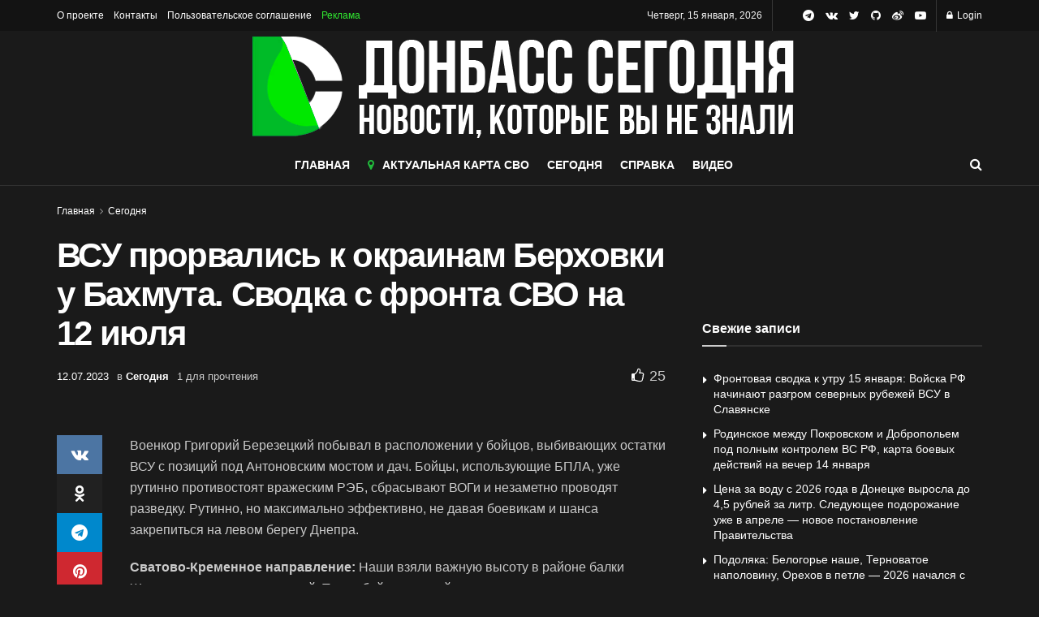

--- FILE ---
content_type: text/html; charset=UTF-8
request_url: https://donbasstoday.ru/vsu-prorvalis-k-okrainam-berhovki-u-bahmuta-svodka-s-fronta-svo-na-12-iyulya/
body_size: 41431
content:
<!doctype html>
<!--[if lt IE 7]> <html class="no-js lt-ie9 lt-ie8 lt-ie7" dir="ltr" lang="ru-RU" prefix="og: https://ogp.me/ns#"> <![endif]-->
<!--[if IE 7]>    <html class="no-js lt-ie9 lt-ie8" dir="ltr" lang="ru-RU" prefix="og: https://ogp.me/ns#"> <![endif]-->
<!--[if IE 8]>    <html class="no-js lt-ie9" dir="ltr" lang="ru-RU" prefix="og: https://ogp.me/ns#"> <![endif]-->
<!--[if IE 9]>    <html class="no-js lt-ie10" dir="ltr" lang="ru-RU" prefix="og: https://ogp.me/ns#"> <![endif]-->
<!--[if gt IE 8]><!--> <html class="no-js" dir="ltr" lang="ru-RU" prefix="og: https://ogp.me/ns#"> <!--<![endif]-->
<head>
	<meta name="zen-verification" content="91yMeqA2Xou52aSamWnRtFUSVu5carRgc6RS1FyvMVz0sC5qJQrcIkUCTafzBZBR" />
	<script src="https://cdn.adfinity.pro/code/6619/adfinity.js" async></script>
    <meta http-equiv="Content-Type" content="text/html; charset=UTF-8" />
    <meta name='viewport' content='width=device-width, initial-scale=1, user-scalable=yes' />
    <link rel="profile" href="http://gmpg.org/xfn/11" />
    <link rel="pingback" href="https://donbasstoday.ru/xmlrpc.php" />
	<meta name="yandex-verification" content="fa5cb2acc1031676" />
<meta name="pmail-verification" content="9c92353b0d8d7368875e5a49c636d9ab">
<!-- Google Tag Manager -->
<script>(function(w,d,s,l,i){w[l]=w[l]||[];w[l].push({'gtm.start':
new Date().getTime(),event:'gtm.js'});var f=d.getElementsByTagName(s)[0],
j=d.createElement(s),dl=l!='dataLayer'?'&l='+l:'';j.async=true;j.src=
'https://www.googletagmanager.com/gtm.js?id='+i+dl;f.parentNode.insertBefore(j,f);
})(window,document,'script','dataLayer','GTM-WHSSLW35');</script>
<!-- End Google Tag Manager -->
<!-- Google Tag Manager (noscript) -->
<noscript><iframe src="https://www.googletagmanager.com/ns.html?id=GTM-WHSSLW35"
height="0" width="0" style="display:none;visibility:hidden"></iframe></noscript>
<!-- End Google Tag Manager (noscript) -->
<!-- Yandex.RTB -->
<script>window.yaContextCb=window.yaContextCb||[]</script>
<script src="https://yandex.ru/ads/system/context.js" async></script>

<!-- Yandex.Metrika counter -->
<script type="text/javascript" >
    (function (d, w, c) {
        (w[c] = w[c] || []).push(function() {
            try {
                w.yaCounter50125285 = new Ya.Metrika2({
                    id:50125285,
                    clickmap:true,
                    trackLinks:true,
                    accurateTrackBounce:true,
                    webvisor:true
                });
            } catch(e) { }
        });

        var n = d.getElementsByTagName("script")[0],
            s = d.createElement("script"),
            f = function () { n.parentNode.insertBefore(s, n); };
        s.type = "text/javascript";
        s.async = true;
        s.src = "https://mc.yandex.ru/metrika/tag.js";

        if (w.opera == "[object Opera]") {
            d.addEventListener("DOMContentLoaded", f, false);
        } else { f(); }
    })(document, window, "yandex_metrika_callbacks2");
</script>
<noscript><div><img src="https://mc.yandex.ru/watch/50125285" style="position:absolute; left:-9999px;" alt="" /></div></noscript>
<!-- /Yandex.Metrika counter -->
<meta name="google-site-verification" content="E6qWmtQtoqiOyW7Pq3AgvbGXyN_8EUExSVg5TS3uE7w" />
<!--LiveInternet counter--><script type="text/javascript">
new Image().src = "//counter.yadro.ru/hit?r"+
escape(document.referrer)+((typeof(screen)=="undefined")?"":
";s"+screen.width+"*"+screen.height+"*"+(screen.colorDepth?
screen.colorDepth:screen.pixelDepth))+";u"+escape(document.URL)+
";h"+escape(document.title.substring(0,150))+
";"+Math.random();</script><!--/LiveInternet-->
	
	<!-- Top.Mail.Ru counter -->
<script type="text/javascript">
var _tmr = window._tmr || (window._tmr = []);
_tmr.push({id: "3055351", type: "pageView", start: (new Date()).getTime()});
(function (d, w, id) {
  if (d.getElementById(id)) return;
  var ts = d.createElement("script"); ts.type = "text/javascript"; ts.async = true; ts.id = id;
  ts.src = "https://top-fwz1.mail.ru/js/code.js";
  var f = function () {var s = d.getElementsByTagName("script")[0]; s.parentNode.insertBefore(ts, s);};
  if (w.opera == "[object Opera]") { d.addEventListener("DOMContentLoaded", f, false); } else { f(); }
})(document, window, "tmr-code");
</script>
<noscript><div><img src="https://top-fwz1.mail.ru/counter?id=3055351;js=na" style="position:absolute;left:-9999px;" alt="Top.Mail.Ru" /></div></noscript>
<!-- /Top.Mail.Ru counter -->
    <title>ВСУ прорвались к окраинам Берховки у Бахмута. Сводка с фронта СВО на 12 июля | Донбасс Сегодня</title>

		<!-- All in One SEO 4.9.2 - aioseo.com -->
	<meta name="description" content="Военкор Григорий Березецкий побывал в расположении у бойцов, выбивающих остатки ВСУ с позиций под Антоновским мостом и дач. Бойцы, использующие БПЛА, уже рутинно противостоят вражеским РЭБ, сбрасывают ВОГи и незаметно проводят разведку. Рутинно, но максимально эффективно, не давая боевикам и шанса закрепиться на левом берегу Днепра. Сватово-Кременное направление: Наши взяли важную высоту в районе балки" />
	<meta name="robots" content="max-image-preview:large" />
	<meta name="author" content="Новости Донецк"/>
	<meta name="yandex-verification" content="fa5cb2acc1031676" />
	<meta name="keywords" content="бахмут,карта боевых действий на украине,сво,сегодня" />
	<link rel="canonical" href="https://donbasstoday.ru/vsu-prorvalis-k-okrainam-berhovki-u-bahmuta-svodka-s-fronta-svo-na-12-iyulya/" />
	<meta name="generator" content="All in One SEO (AIOSEO) 4.9.2" />
		<meta property="og:locale" content="ru_RU" />
		<meta property="og:site_name" content="Донбасс Сегодня" />
		<meta property="og:type" content="article" />
		<meta property="og:title" content="ВСУ прорвались к окраинам Берховки у Бахмута. Сводка с фронта СВО на 12 июля | Донбасс Сегодня" />
		<meta property="og:description" content="Военкор Григорий Березецкий побывал в расположении у бойцов, выбивающих остатки ВСУ с позиций под Антоновским мостом и дач. Бойцы, использующие БПЛА, уже рутинно противостоят вражеским РЭБ, сбрасывают ВОГи и незаметно проводят разведку. Рутинно, но максимально эффективно, не давая боевикам и шанса закрепиться на левом берегу Днепра. Сватово-Кременное направление: Наши взяли важную высоту в районе балки" />
		<meta property="og:url" content="https://donbasstoday.ru/vsu-prorvalis-k-okrainam-berhovki-u-bahmuta-svodka-s-fronta-svo-na-12-iyulya/" />
		<meta property="article:published_time" content="2023-07-12T06:25:07+00:00" />
		<meta property="article:modified_time" content="2023-07-12T06:25:07+00:00" />
		<meta name="twitter:card" content="summary_large_image" />
		<meta name="twitter:title" content="ВСУ прорвались к окраинам Берховки у Бахмута. Сводка с фронта СВО на 12 июля | Донбасс Сегодня" />
		<meta name="twitter:description" content="Военкор Григорий Березецкий побывал в расположении у бойцов, выбивающих остатки ВСУ с позиций под Антоновским мостом и дач. Бойцы, использующие БПЛА, уже рутинно противостоят вражеским РЭБ, сбрасывают ВОГи и незаметно проводят разведку. Рутинно, но максимально эффективно, не давая боевикам и шанса закрепиться на левом берегу Днепра. Сватово-Кременное направление: Наши взяли важную высоту в районе балки" />
		<script type="application/ld+json" class="aioseo-schema">
			{"@context":"https:\/\/schema.org","@graph":[{"@type":"Article","@id":"https:\/\/donbasstoday.ru\/vsu-prorvalis-k-okrainam-berhovki-u-bahmuta-svodka-s-fronta-svo-na-12-iyulya\/#article","name":"\u0412\u0421\u0423 \u043f\u0440\u043e\u0440\u0432\u0430\u043b\u0438\u0441\u044c \u043a \u043e\u043a\u0440\u0430\u0438\u043d\u0430\u043c \u0411\u0435\u0440\u0445\u043e\u0432\u043a\u0438 \u0443 \u0411\u0430\u0445\u043c\u0443\u0442\u0430. \u0421\u0432\u043e\u0434\u043a\u0430 \u0441 \u0444\u0440\u043e\u043d\u0442\u0430 \u0421\u0412\u041e \u043d\u0430 12 \u0438\u044e\u043b\u044f | \u0414\u043e\u043d\u0431\u0430\u0441\u0441 \u0421\u0435\u0433\u043e\u0434\u043d\u044f","headline":"\u0412\u0421\u0423 \u043f\u0440\u043e\u0440\u0432\u0430\u043b\u0438\u0441\u044c \u043a \u043e\u043a\u0440\u0430\u0438\u043d\u0430\u043c \u0411\u0435\u0440\u0445\u043e\u0432\u043a\u0438 \u0443 \u0411\u0430\u0445\u043c\u0443\u0442\u0430. \u0421\u0432\u043e\u0434\u043a\u0430 \u0441 \u0444\u0440\u043e\u043d\u0442\u0430 \u0421\u0412\u041e \u043d\u0430 12 \u0438\u044e\u043b\u044f","author":{"@id":"https:\/\/donbasstoday.ru\/author\/flintheart\/#author"},"publisher":{"@id":"https:\/\/donbasstoday.ru\/#organization"},"image":{"@type":"ImageObject","url":207896,"width":1920,"height":1080},"datePublished":"2023-07-12T09:25:07+03:00","dateModified":"2023-07-12T09:25:07+03:00","inLanguage":"ru-RU","mainEntityOfPage":{"@id":"https:\/\/donbasstoday.ru\/vsu-prorvalis-k-okrainam-berhovki-u-bahmuta-svodka-s-fronta-svo-na-12-iyulya\/#webpage"},"isPartOf":{"@id":"https:\/\/donbasstoday.ru\/vsu-prorvalis-k-okrainam-berhovki-u-bahmuta-svodka-s-fronta-svo-na-12-iyulya\/#webpage"},"articleSection":"\u0421\u0435\u0433\u043e\u0434\u043d\u044f, \u0411\u0430\u0445\u043c\u0443\u0442, \u043a\u0430\u0440\u0442\u0430 \u0431\u043e\u0435\u0432\u044b\u0445 \u0434\u0435\u0439\u0441\u0442\u0432\u0438\u0439 \u043d\u0430 \u0443\u043a\u0440\u0430\u0438\u043d\u0435, \u0421\u0412\u041e"},{"@type":"BreadcrumbList","@id":"https:\/\/donbasstoday.ru\/vsu-prorvalis-k-okrainam-berhovki-u-bahmuta-svodka-s-fronta-svo-na-12-iyulya\/#breadcrumblist","itemListElement":[{"@type":"ListItem","@id":"https:\/\/donbasstoday.ru#listItem","position":1,"name":"\u0413\u043b\u0430\u0432\u043d\u0430\u044f","item":"https:\/\/donbasstoday.ru","nextItem":{"@type":"ListItem","@id":"https:\/\/donbasstoday.ru\/category\/segodnya\/#listItem","name":"\u0421\u0435\u0433\u043e\u0434\u043d\u044f"}},{"@type":"ListItem","@id":"https:\/\/donbasstoday.ru\/category\/segodnya\/#listItem","position":2,"name":"\u0421\u0435\u0433\u043e\u0434\u043d\u044f","item":"https:\/\/donbasstoday.ru\/category\/segodnya\/","nextItem":{"@type":"ListItem","@id":"https:\/\/donbasstoday.ru\/vsu-prorvalis-k-okrainam-berhovki-u-bahmuta-svodka-s-fronta-svo-na-12-iyulya\/#listItem","name":"\u0412\u0421\u0423 \u043f\u0440\u043e\u0440\u0432\u0430\u043b\u0438\u0441\u044c \u043a \u043e\u043a\u0440\u0430\u0438\u043d\u0430\u043c \u0411\u0435\u0440\u0445\u043e\u0432\u043a\u0438 \u0443 \u0411\u0430\u0445\u043c\u0443\u0442\u0430. \u0421\u0432\u043e\u0434\u043a\u0430 \u0441 \u0444\u0440\u043e\u043d\u0442\u0430 \u0421\u0412\u041e \u043d\u0430 12 \u0438\u044e\u043b\u044f"},"previousItem":{"@type":"ListItem","@id":"https:\/\/donbasstoday.ru#listItem","name":"\u0413\u043b\u0430\u0432\u043d\u0430\u044f"}},{"@type":"ListItem","@id":"https:\/\/donbasstoday.ru\/vsu-prorvalis-k-okrainam-berhovki-u-bahmuta-svodka-s-fronta-svo-na-12-iyulya\/#listItem","position":3,"name":"\u0412\u0421\u0423 \u043f\u0440\u043e\u0440\u0432\u0430\u043b\u0438\u0441\u044c \u043a \u043e\u043a\u0440\u0430\u0438\u043d\u0430\u043c \u0411\u0435\u0440\u0445\u043e\u0432\u043a\u0438 \u0443 \u0411\u0430\u0445\u043c\u0443\u0442\u0430. \u0421\u0432\u043e\u0434\u043a\u0430 \u0441 \u0444\u0440\u043e\u043d\u0442\u0430 \u0421\u0412\u041e \u043d\u0430 12 \u0438\u044e\u043b\u044f","previousItem":{"@type":"ListItem","@id":"https:\/\/donbasstoday.ru\/category\/segodnya\/#listItem","name":"\u0421\u0435\u0433\u043e\u0434\u043d\u044f"}}]},{"@type":"Organization","@id":"https:\/\/donbasstoday.ru\/#organization","name":"\u0414\u043e\u043d\u0431\u0430\u0441\u0441 \u0421\u0435\u0433\u043e\u0434\u043d\u044f","description":"\u0410\u043a\u0442\u0443\u0430\u043b\u044c\u043d\u044b\u0435 \u043d\u043e\u0432\u043e\u0441\u0442\u0438 \u0414\u043e\u043d\u0431\u0430\u0441\u0441\u0430 \u2014 \u043f\u043e\u043b\u0438\u0442\u0438\u043a\u0430, \u044d\u043a\u043e\u043d\u043e\u043c\u0438\u043a\u0430, \u043e\u0431\u0449\u0435\u0441\u0442\u0432\u043e, \u0430\u0440\u043c\u0438\u044f, \u043a\u0443\u043b\u044c\u0442\u0443\u0440\u0430 \u0438 \u0441\u043e\u0431\u044b\u0442\u0438\u044f \u0440\u0435\u0433\u0438\u043e\u043d\u0430 \u0432 \u043e\u043f\u0435\u0440\u0430\u0442\u0438\u0432\u043d\u044b\u0445 \u0440\u0435\u043f\u043e\u0440\u0442\u0430\u0436\u0430\u0445, \u0430\u043d\u0430\u043b\u0438\u0442\u0438\u043a\u0435 \u0438 \u044d\u043a\u0441\u043a\u043b\u044e\u0437\u0438\u0432\u043d\u044b\u0445 \u043c\u0430\u0442\u0435\u0440\u0438\u0430\u043b\u0430\u0445. \u0422\u043e\u043b\u044c\u043a\u043e \u043f\u0440\u043e\u0432\u0435\u0440\u0435\u043d\u043d\u0430\u044f \u0438\u043d\u0444\u043e\u0440\u043c\u0430\u0446\u0438\u044f \u0438\u0437 \u0446\u0435\u043d\u0442\u0440\u0430 \u0441\u043e\u0431\u044b\u0442\u0438\u0439.","url":"https:\/\/donbasstoday.ru\/","email":"info@donbasstoday.ru","foundingDate":"2018-08-01","logo":{"@type":"ImageObject","url":"https:\/\/donbasstoday.ru\/wp-content\/uploads\/2025\/08\/dt_logo_black.png","@id":"https:\/\/donbasstoday.ru\/vsu-prorvalis-k-okrainam-berhovki-u-bahmuta-svodka-s-fronta-svo-na-12-iyulya\/#organizationLogo","width":667,"height":125},"image":{"@id":"https:\/\/donbasstoday.ru\/vsu-prorvalis-k-okrainam-berhovki-u-bahmuta-svodka-s-fronta-svo-na-12-iyulya\/#organizationLogo"}},{"@type":"Person","@id":"https:\/\/donbasstoday.ru\/author\/flintheart\/#author","url":"https:\/\/donbasstoday.ru\/author\/flintheart\/","name":"\u041d\u043e\u0432\u043e\u0441\u0442\u0438 \u0414\u043e\u043d\u0435\u0446\u043a","image":{"@type":"ImageObject","@id":"https:\/\/donbasstoday.ru\/vsu-prorvalis-k-okrainam-berhovki-u-bahmuta-svodka-s-fronta-svo-na-12-iyulya\/#authorImage","url":"https:\/\/secure.gravatar.com\/avatar\/ef99596849828d65ebd78f99e0391067cdc7157bf3fe91579c6025d210fcaf1f?s=96&d=mm&r=g","width":96,"height":96,"caption":"\u041d\u043e\u0432\u043e\u0441\u0442\u0438 \u0414\u043e\u043d\u0435\u0446\u043a"}},{"@type":"WebPage","@id":"https:\/\/donbasstoday.ru\/vsu-prorvalis-k-okrainam-berhovki-u-bahmuta-svodka-s-fronta-svo-na-12-iyulya\/#webpage","url":"https:\/\/donbasstoday.ru\/vsu-prorvalis-k-okrainam-berhovki-u-bahmuta-svodka-s-fronta-svo-na-12-iyulya\/","name":"\u0412\u0421\u0423 \u043f\u0440\u043e\u0440\u0432\u0430\u043b\u0438\u0441\u044c \u043a \u043e\u043a\u0440\u0430\u0438\u043d\u0430\u043c \u0411\u0435\u0440\u0445\u043e\u0432\u043a\u0438 \u0443 \u0411\u0430\u0445\u043c\u0443\u0442\u0430. \u0421\u0432\u043e\u0434\u043a\u0430 \u0441 \u0444\u0440\u043e\u043d\u0442\u0430 \u0421\u0412\u041e \u043d\u0430 12 \u0438\u044e\u043b\u044f | \u0414\u043e\u043d\u0431\u0430\u0441\u0441 \u0421\u0435\u0433\u043e\u0434\u043d\u044f","description":"\u0412\u043e\u0435\u043d\u043a\u043e\u0440 \u0413\u0440\u0438\u0433\u043e\u0440\u0438\u0439 \u0411\u0435\u0440\u0435\u0437\u0435\u0446\u043a\u0438\u0439 \u043f\u043e\u0431\u044b\u0432\u0430\u043b \u0432 \u0440\u0430\u0441\u043f\u043e\u043b\u043e\u0436\u0435\u043d\u0438\u0438 \u0443 \u0431\u043e\u0439\u0446\u043e\u0432, \u0432\u044b\u0431\u0438\u0432\u0430\u044e\u0449\u0438\u0445 \u043e\u0441\u0442\u0430\u0442\u043a\u0438 \u0412\u0421\u0423 \u0441 \u043f\u043e\u0437\u0438\u0446\u0438\u0439 \u043f\u043e\u0434 \u0410\u043d\u0442\u043e\u043d\u043e\u0432\u0441\u043a\u0438\u043c \u043c\u043e\u0441\u0442\u043e\u043c \u0438 \u0434\u0430\u0447. \u0411\u043e\u0439\u0446\u044b, \u0438\u0441\u043f\u043e\u043b\u044c\u0437\u0443\u044e\u0449\u0438\u0435 \u0411\u041f\u041b\u0410, \u0443\u0436\u0435 \u0440\u0443\u0442\u0438\u043d\u043d\u043e \u043f\u0440\u043e\u0442\u0438\u0432\u043e\u0441\u0442\u043e\u044f\u0442 \u0432\u0440\u0430\u0436\u0435\u0441\u043a\u0438\u043c \u0420\u042d\u0411, \u0441\u0431\u0440\u0430\u0441\u044b\u0432\u0430\u044e\u0442 \u0412\u041e\u0413\u0438 \u0438 \u043d\u0435\u0437\u0430\u043c\u0435\u0442\u043d\u043e \u043f\u0440\u043e\u0432\u043e\u0434\u044f\u0442 \u0440\u0430\u0437\u0432\u0435\u0434\u043a\u0443. \u0420\u0443\u0442\u0438\u043d\u043d\u043e, \u043d\u043e \u043c\u0430\u043a\u0441\u0438\u043c\u0430\u043b\u044c\u043d\u043e \u044d\u0444\u0444\u0435\u043a\u0442\u0438\u0432\u043d\u043e, \u043d\u0435 \u0434\u0430\u0432\u0430\u044f \u0431\u043e\u0435\u0432\u0438\u043a\u0430\u043c \u0438 \u0448\u0430\u043d\u0441\u0430 \u0437\u0430\u043a\u0440\u0435\u043f\u0438\u0442\u044c\u0441\u044f \u043d\u0430 \u043b\u0435\u0432\u043e\u043c \u0431\u0435\u0440\u0435\u0433\u0443 \u0414\u043d\u0435\u043f\u0440\u0430. \u0421\u0432\u0430\u0442\u043e\u0432\u043e-\u041a\u0440\u0435\u043c\u0435\u043d\u043d\u043e\u0435 \u043d\u0430\u043f\u0440\u0430\u0432\u043b\u0435\u043d\u0438\u0435: \u041d\u0430\u0448\u0438 \u0432\u0437\u044f\u043b\u0438 \u0432\u0430\u0436\u043d\u0443\u044e \u0432\u044b\u0441\u043e\u0442\u0443 \u0432 \u0440\u0430\u0439\u043e\u043d\u0435 \u0431\u0430\u043b\u043a\u0438","inLanguage":"ru-RU","isPartOf":{"@id":"https:\/\/donbasstoday.ru\/#website"},"breadcrumb":{"@id":"https:\/\/donbasstoday.ru\/vsu-prorvalis-k-okrainam-berhovki-u-bahmuta-svodka-s-fronta-svo-na-12-iyulya\/#breadcrumblist"},"author":{"@id":"https:\/\/donbasstoday.ru\/author\/flintheart\/#author"},"creator":{"@id":"https:\/\/donbasstoday.ru\/author\/flintheart\/#author"},"image":{"@type":"ImageObject","url":207896,"@id":"https:\/\/donbasstoday.ru\/vsu-prorvalis-k-okrainam-berhovki-u-bahmuta-svodka-s-fronta-svo-na-12-iyulya\/#mainImage","width":1920,"height":1080},"primaryImageOfPage":{"@id":"https:\/\/donbasstoday.ru\/vsu-prorvalis-k-okrainam-berhovki-u-bahmuta-svodka-s-fronta-svo-na-12-iyulya\/#mainImage"},"datePublished":"2023-07-12T09:25:07+03:00","dateModified":"2023-07-12T09:25:07+03:00"},{"@type":"WebSite","@id":"https:\/\/donbasstoday.ru\/#website","url":"https:\/\/donbasstoday.ru\/","name":"\u0414\u043e\u043d\u0431\u0430\u0441\u0441 \u0421\u0435\u0433\u043e\u0434\u043d\u044f","description":"\u041d\u043e\u0432\u043e\u0441\u0442\u0438, \u043a\u043e\u0442\u043e\u0440\u044b\u0445 \u0432\u044b \u043d\u0435 \u0437\u043d\u0430\u043b\u0438","inLanguage":"ru-RU","publisher":{"@id":"https:\/\/donbasstoday.ru\/#organization"}}]}
		</script>
		<!-- All in One SEO -->

<meta property="og:type" content="article">
<meta property="og:title" content="ВСУ прорвались к окраинам Берховки у Бахмута. Сводка с фронта СВО на 12 ">
<meta property="og:site_name" content="Донбасс Сегодня">
<meta property="og:description" content="">
<meta property="og:url" content="https://donbasstoday.ru/vsu-prorvalis-k-okrainam-berhovki-u-bahmuta-svodka-s-fronta-svo-na-12-iyulya/">
<meta property="og:locale" content="ru_RU">
<meta property="article:published_time" content="2023-07-12T06:25:07+00:00">
<meta property="article:modified_time" content="2023-07-12T06:25:07+00:00">
<meta property="article:author" content="#">
<meta property="article:section" content="Сегодня">
<meta property="article:tag" content="Бахмут">
<meta property="article:tag" content="карта боевых действий на украине">
<meta property="article:tag" content="СВО">
<meta name="twitter:card" content="summary_large_image">
<meta name="twitter:title" content="ВСУ прорвались к окраинам Берховки у Бахмута. Сводка с фронта СВО на 12 июля">
<meta name="twitter:description" content="Военкор Григорий Березецкий побывал в расположении у бойцов, выбивающих остатки ВСУ с позиций под Антоновским мостом и дач. Бойцы, использующие">
<meta name="twitter:url" content="https://donbasstoday.ru/vsu-prorvalis-k-okrainam-berhovki-u-bahmuta-svodka-s-fronta-svo-na-12-iyulya/">
<meta name="twitter:site" content="#">
			<script type="text/javascript">
              var jnews_ajax_url = 'https://donbasstoday.ru/?ajax-request=jnews'
			</script>
			<link rel='dns-prefetch' href='//www.googletagmanager.com' />
<link rel="alternate" type="application/rss+xml" title="Донбасс Сегодня &raquo; Лента" href="https://donbasstoday.ru/feed/" />
<link rel="alternate" type="application/rss+xml" title="Донбасс Сегодня &raquo; Лента комментариев" href="https://donbasstoday.ru/comments/feed/" />
<link rel="alternate" type="application/rss+xml" title="Донбасс Сегодня &raquo; Лента комментариев к &laquo;ВСУ прорвались к окраинам Берховки у Бахмута. Сводка с фронта СВО на 12 июля&raquo;" href="https://donbasstoday.ru/vsu-prorvalis-k-okrainam-berhovki-u-bahmuta-svodka-s-fronta-svo-na-12-iyulya/feed/" />
<link rel="alternate" title="oEmbed (JSON)" type="application/json+oembed" href="https://donbasstoday.ru/wp-json/oembed/1.0/embed?url=https%3A%2F%2Fdonbasstoday.ru%2Fvsu-prorvalis-k-okrainam-berhovki-u-bahmuta-svodka-s-fronta-svo-na-12-iyulya%2F" />
<link rel="alternate" title="oEmbed (XML)" type="text/xml+oembed" href="https://donbasstoday.ru/wp-json/oembed/1.0/embed?url=https%3A%2F%2Fdonbasstoday.ru%2Fvsu-prorvalis-k-okrainam-berhovki-u-bahmuta-svodka-s-fronta-svo-na-12-iyulya%2F&#038;format=xml" />
<style id='wp-img-auto-sizes-contain-inline-css' type='text/css'>
img:is([sizes=auto i],[sizes^="auto," i]){contain-intrinsic-size:3000px 1500px}
/*# sourceURL=wp-img-auto-sizes-contain-inline-css */
</style>
<style id='wp-emoji-styles-inline-css' type='text/css'>

	img.wp-smiley, img.emoji {
		display: inline !important;
		border: none !important;
		box-shadow: none !important;
		height: 1em !important;
		width: 1em !important;
		margin: 0 0.07em !important;
		vertical-align: -0.1em !important;
		background: none !important;
		padding: 0 !important;
	}
/*# sourceURL=wp-emoji-styles-inline-css */
</style>
<style id='wp-block-library-inline-css' type='text/css'>
:root{--wp-block-synced-color:#7a00df;--wp-block-synced-color--rgb:122,0,223;--wp-bound-block-color:var(--wp-block-synced-color);--wp-editor-canvas-background:#ddd;--wp-admin-theme-color:#007cba;--wp-admin-theme-color--rgb:0,124,186;--wp-admin-theme-color-darker-10:#006ba1;--wp-admin-theme-color-darker-10--rgb:0,107,160.5;--wp-admin-theme-color-darker-20:#005a87;--wp-admin-theme-color-darker-20--rgb:0,90,135;--wp-admin-border-width-focus:2px}@media (min-resolution:192dpi){:root{--wp-admin-border-width-focus:1.5px}}.wp-element-button{cursor:pointer}:root .has-very-light-gray-background-color{background-color:#eee}:root .has-very-dark-gray-background-color{background-color:#313131}:root .has-very-light-gray-color{color:#eee}:root .has-very-dark-gray-color{color:#313131}:root .has-vivid-green-cyan-to-vivid-cyan-blue-gradient-background{background:linear-gradient(135deg,#00d084,#0693e3)}:root .has-purple-crush-gradient-background{background:linear-gradient(135deg,#34e2e4,#4721fb 50%,#ab1dfe)}:root .has-hazy-dawn-gradient-background{background:linear-gradient(135deg,#faaca8,#dad0ec)}:root .has-subdued-olive-gradient-background{background:linear-gradient(135deg,#fafae1,#67a671)}:root .has-atomic-cream-gradient-background{background:linear-gradient(135deg,#fdd79a,#004a59)}:root .has-nightshade-gradient-background{background:linear-gradient(135deg,#330968,#31cdcf)}:root .has-midnight-gradient-background{background:linear-gradient(135deg,#020381,#2874fc)}:root{--wp--preset--font-size--normal:16px;--wp--preset--font-size--huge:42px}.has-regular-font-size{font-size:1em}.has-larger-font-size{font-size:2.625em}.has-normal-font-size{font-size:var(--wp--preset--font-size--normal)}.has-huge-font-size{font-size:var(--wp--preset--font-size--huge)}.has-text-align-center{text-align:center}.has-text-align-left{text-align:left}.has-text-align-right{text-align:right}.has-fit-text{white-space:nowrap!important}#end-resizable-editor-section{display:none}.aligncenter{clear:both}.items-justified-left{justify-content:flex-start}.items-justified-center{justify-content:center}.items-justified-right{justify-content:flex-end}.items-justified-space-between{justify-content:space-between}.screen-reader-text{border:0;clip-path:inset(50%);height:1px;margin:-1px;overflow:hidden;padding:0;position:absolute;width:1px;word-wrap:normal!important}.screen-reader-text:focus{background-color:#ddd;clip-path:none;color:#444;display:block;font-size:1em;height:auto;left:5px;line-height:normal;padding:15px 23px 14px;text-decoration:none;top:5px;width:auto;z-index:100000}html :where(.has-border-color){border-style:solid}html :where([style*=border-top-color]){border-top-style:solid}html :where([style*=border-right-color]){border-right-style:solid}html :where([style*=border-bottom-color]){border-bottom-style:solid}html :where([style*=border-left-color]){border-left-style:solid}html :where([style*=border-width]){border-style:solid}html :where([style*=border-top-width]){border-top-style:solid}html :where([style*=border-right-width]){border-right-style:solid}html :where([style*=border-bottom-width]){border-bottom-style:solid}html :where([style*=border-left-width]){border-left-style:solid}html :where(img[class*=wp-image-]){height:auto;max-width:100%}:where(figure){margin:0 0 1em}html :where(.is-position-sticky){--wp-admin--admin-bar--position-offset:var(--wp-admin--admin-bar--height,0px)}@media screen and (max-width:600px){html :where(.is-position-sticky){--wp-admin--admin-bar--position-offset:0px}}

/*# sourceURL=wp-block-library-inline-css */
</style><style id='global-styles-inline-css' type='text/css'>
:root{--wp--preset--aspect-ratio--square: 1;--wp--preset--aspect-ratio--4-3: 4/3;--wp--preset--aspect-ratio--3-4: 3/4;--wp--preset--aspect-ratio--3-2: 3/2;--wp--preset--aspect-ratio--2-3: 2/3;--wp--preset--aspect-ratio--16-9: 16/9;--wp--preset--aspect-ratio--9-16: 9/16;--wp--preset--color--black: #000000;--wp--preset--color--cyan-bluish-gray: #abb8c3;--wp--preset--color--white: #ffffff;--wp--preset--color--pale-pink: #f78da7;--wp--preset--color--vivid-red: #cf2e2e;--wp--preset--color--luminous-vivid-orange: #ff6900;--wp--preset--color--luminous-vivid-amber: #fcb900;--wp--preset--color--light-green-cyan: #7bdcb5;--wp--preset--color--vivid-green-cyan: #00d084;--wp--preset--color--pale-cyan-blue: #8ed1fc;--wp--preset--color--vivid-cyan-blue: #0693e3;--wp--preset--color--vivid-purple: #9b51e0;--wp--preset--gradient--vivid-cyan-blue-to-vivid-purple: linear-gradient(135deg,rgb(6,147,227) 0%,rgb(155,81,224) 100%);--wp--preset--gradient--light-green-cyan-to-vivid-green-cyan: linear-gradient(135deg,rgb(122,220,180) 0%,rgb(0,208,130) 100%);--wp--preset--gradient--luminous-vivid-amber-to-luminous-vivid-orange: linear-gradient(135deg,rgb(252,185,0) 0%,rgb(255,105,0) 100%);--wp--preset--gradient--luminous-vivid-orange-to-vivid-red: linear-gradient(135deg,rgb(255,105,0) 0%,rgb(207,46,46) 100%);--wp--preset--gradient--very-light-gray-to-cyan-bluish-gray: linear-gradient(135deg,rgb(238,238,238) 0%,rgb(169,184,195) 100%);--wp--preset--gradient--cool-to-warm-spectrum: linear-gradient(135deg,rgb(74,234,220) 0%,rgb(151,120,209) 20%,rgb(207,42,186) 40%,rgb(238,44,130) 60%,rgb(251,105,98) 80%,rgb(254,248,76) 100%);--wp--preset--gradient--blush-light-purple: linear-gradient(135deg,rgb(255,206,236) 0%,rgb(152,150,240) 100%);--wp--preset--gradient--blush-bordeaux: linear-gradient(135deg,rgb(254,205,165) 0%,rgb(254,45,45) 50%,rgb(107,0,62) 100%);--wp--preset--gradient--luminous-dusk: linear-gradient(135deg,rgb(255,203,112) 0%,rgb(199,81,192) 50%,rgb(65,88,208) 100%);--wp--preset--gradient--pale-ocean: linear-gradient(135deg,rgb(255,245,203) 0%,rgb(182,227,212) 50%,rgb(51,167,181) 100%);--wp--preset--gradient--electric-grass: linear-gradient(135deg,rgb(202,248,128) 0%,rgb(113,206,126) 100%);--wp--preset--gradient--midnight: linear-gradient(135deg,rgb(2,3,129) 0%,rgb(40,116,252) 100%);--wp--preset--font-size--small: 13px;--wp--preset--font-size--medium: 20px;--wp--preset--font-size--large: 36px;--wp--preset--font-size--x-large: 42px;--wp--preset--spacing--20: 0.44rem;--wp--preset--spacing--30: 0.67rem;--wp--preset--spacing--40: 1rem;--wp--preset--spacing--50: 1.5rem;--wp--preset--spacing--60: 2.25rem;--wp--preset--spacing--70: 3.38rem;--wp--preset--spacing--80: 5.06rem;--wp--preset--shadow--natural: 6px 6px 9px rgba(0, 0, 0, 0.2);--wp--preset--shadow--deep: 12px 12px 50px rgba(0, 0, 0, 0.4);--wp--preset--shadow--sharp: 6px 6px 0px rgba(0, 0, 0, 0.2);--wp--preset--shadow--outlined: 6px 6px 0px -3px rgb(255, 255, 255), 6px 6px rgb(0, 0, 0);--wp--preset--shadow--crisp: 6px 6px 0px rgb(0, 0, 0);}:where(.is-layout-flex){gap: 0.5em;}:where(.is-layout-grid){gap: 0.5em;}body .is-layout-flex{display: flex;}.is-layout-flex{flex-wrap: wrap;align-items: center;}.is-layout-flex > :is(*, div){margin: 0;}body .is-layout-grid{display: grid;}.is-layout-grid > :is(*, div){margin: 0;}:where(.wp-block-columns.is-layout-flex){gap: 2em;}:where(.wp-block-columns.is-layout-grid){gap: 2em;}:where(.wp-block-post-template.is-layout-flex){gap: 1.25em;}:where(.wp-block-post-template.is-layout-grid){gap: 1.25em;}.has-black-color{color: var(--wp--preset--color--black) !important;}.has-cyan-bluish-gray-color{color: var(--wp--preset--color--cyan-bluish-gray) !important;}.has-white-color{color: var(--wp--preset--color--white) !important;}.has-pale-pink-color{color: var(--wp--preset--color--pale-pink) !important;}.has-vivid-red-color{color: var(--wp--preset--color--vivid-red) !important;}.has-luminous-vivid-orange-color{color: var(--wp--preset--color--luminous-vivid-orange) !important;}.has-luminous-vivid-amber-color{color: var(--wp--preset--color--luminous-vivid-amber) !important;}.has-light-green-cyan-color{color: var(--wp--preset--color--light-green-cyan) !important;}.has-vivid-green-cyan-color{color: var(--wp--preset--color--vivid-green-cyan) !important;}.has-pale-cyan-blue-color{color: var(--wp--preset--color--pale-cyan-blue) !important;}.has-vivid-cyan-blue-color{color: var(--wp--preset--color--vivid-cyan-blue) !important;}.has-vivid-purple-color{color: var(--wp--preset--color--vivid-purple) !important;}.has-black-background-color{background-color: var(--wp--preset--color--black) !important;}.has-cyan-bluish-gray-background-color{background-color: var(--wp--preset--color--cyan-bluish-gray) !important;}.has-white-background-color{background-color: var(--wp--preset--color--white) !important;}.has-pale-pink-background-color{background-color: var(--wp--preset--color--pale-pink) !important;}.has-vivid-red-background-color{background-color: var(--wp--preset--color--vivid-red) !important;}.has-luminous-vivid-orange-background-color{background-color: var(--wp--preset--color--luminous-vivid-orange) !important;}.has-luminous-vivid-amber-background-color{background-color: var(--wp--preset--color--luminous-vivid-amber) !important;}.has-light-green-cyan-background-color{background-color: var(--wp--preset--color--light-green-cyan) !important;}.has-vivid-green-cyan-background-color{background-color: var(--wp--preset--color--vivid-green-cyan) !important;}.has-pale-cyan-blue-background-color{background-color: var(--wp--preset--color--pale-cyan-blue) !important;}.has-vivid-cyan-blue-background-color{background-color: var(--wp--preset--color--vivid-cyan-blue) !important;}.has-vivid-purple-background-color{background-color: var(--wp--preset--color--vivid-purple) !important;}.has-black-border-color{border-color: var(--wp--preset--color--black) !important;}.has-cyan-bluish-gray-border-color{border-color: var(--wp--preset--color--cyan-bluish-gray) !important;}.has-white-border-color{border-color: var(--wp--preset--color--white) !important;}.has-pale-pink-border-color{border-color: var(--wp--preset--color--pale-pink) !important;}.has-vivid-red-border-color{border-color: var(--wp--preset--color--vivid-red) !important;}.has-luminous-vivid-orange-border-color{border-color: var(--wp--preset--color--luminous-vivid-orange) !important;}.has-luminous-vivid-amber-border-color{border-color: var(--wp--preset--color--luminous-vivid-amber) !important;}.has-light-green-cyan-border-color{border-color: var(--wp--preset--color--light-green-cyan) !important;}.has-vivid-green-cyan-border-color{border-color: var(--wp--preset--color--vivid-green-cyan) !important;}.has-pale-cyan-blue-border-color{border-color: var(--wp--preset--color--pale-cyan-blue) !important;}.has-vivid-cyan-blue-border-color{border-color: var(--wp--preset--color--vivid-cyan-blue) !important;}.has-vivid-purple-border-color{border-color: var(--wp--preset--color--vivid-purple) !important;}.has-vivid-cyan-blue-to-vivid-purple-gradient-background{background: var(--wp--preset--gradient--vivid-cyan-blue-to-vivid-purple) !important;}.has-light-green-cyan-to-vivid-green-cyan-gradient-background{background: var(--wp--preset--gradient--light-green-cyan-to-vivid-green-cyan) !important;}.has-luminous-vivid-amber-to-luminous-vivid-orange-gradient-background{background: var(--wp--preset--gradient--luminous-vivid-amber-to-luminous-vivid-orange) !important;}.has-luminous-vivid-orange-to-vivid-red-gradient-background{background: var(--wp--preset--gradient--luminous-vivid-orange-to-vivid-red) !important;}.has-very-light-gray-to-cyan-bluish-gray-gradient-background{background: var(--wp--preset--gradient--very-light-gray-to-cyan-bluish-gray) !important;}.has-cool-to-warm-spectrum-gradient-background{background: var(--wp--preset--gradient--cool-to-warm-spectrum) !important;}.has-blush-light-purple-gradient-background{background: var(--wp--preset--gradient--blush-light-purple) !important;}.has-blush-bordeaux-gradient-background{background: var(--wp--preset--gradient--blush-bordeaux) !important;}.has-luminous-dusk-gradient-background{background: var(--wp--preset--gradient--luminous-dusk) !important;}.has-pale-ocean-gradient-background{background: var(--wp--preset--gradient--pale-ocean) !important;}.has-electric-grass-gradient-background{background: var(--wp--preset--gradient--electric-grass) !important;}.has-midnight-gradient-background{background: var(--wp--preset--gradient--midnight) !important;}.has-small-font-size{font-size: var(--wp--preset--font-size--small) !important;}.has-medium-font-size{font-size: var(--wp--preset--font-size--medium) !important;}.has-large-font-size{font-size: var(--wp--preset--font-size--large) !important;}.has-x-large-font-size{font-size: var(--wp--preset--font-size--x-large) !important;}
/*# sourceURL=global-styles-inline-css */
</style>

<style id='classic-theme-styles-inline-css' type='text/css'>
/*! This file is auto-generated */
.wp-block-button__link{color:#fff;background-color:#32373c;border-radius:9999px;box-shadow:none;text-decoration:none;padding:calc(.667em + 2px) calc(1.333em + 2px);font-size:1.125em}.wp-block-file__button{background:#32373c;color:#fff;text-decoration:none}
/*# sourceURL=/wp-includes/css/classic-themes.min.css */
</style>
<link rel='stylesheet' id='contact-form-7-css' href='https://donbasstoday.ru/wp-content/plugins/contact-form-7/includes/css/styles.css?ver=6.1.4' type='text/css' media='all' />
<link rel='stylesheet' id='easy-expand-css-css' href='https://donbasstoday.ru/wp-content/plugins/easy-expand/css/light_style.css?ver=1.6' type='text/css' media='all' />
<link rel='stylesheet' id='rs-plugin-settings-css' href='https://donbasstoday.ru/wp-content/plugins/revslider/public/assets/css/rs6.css?ver=6.2.22' type='text/css' media='all' />
<style id='rs-plugin-settings-inline-css' type='text/css'>
#rs-demo-id {}
/*# sourceURL=rs-plugin-settings-inline-css */
</style>
<link rel='stylesheet' id='js_composer_front-css' href='https://donbasstoday.ru/wp-content/plugins/js_composer/assets/css/js_composer.min.css?ver=6.4.2' type='text/css' media='all' />
<link rel='stylesheet' id='mediaelement-css' href='https://donbasstoday.ru/wp-includes/js/mediaelement/mediaelementplayer-legacy.min.css?ver=4.2.17' type='text/css' media='all' />
<link rel='stylesheet' id='wp-mediaelement-css' href='https://donbasstoday.ru/wp-includes/js/mediaelement/wp-mediaelement.min.css?ver=6.9' type='text/css' media='all' />
<link rel='stylesheet' id='jnews-frontend-css' href='https://donbasstoday.ru/wp-content/themes/jnews/assets/dist/frontend.min.css?ver=2236.5.2' type='text/css' media='all' />
<link rel='stylesheet' id='jnews-style-css' href='https://donbasstoday.ru/wp-content/themes/jnews/style.css?ver=2236.5.2' type='text/css' media='all' />
<link rel='stylesheet' id='jnews-darkmode-css' href='https://donbasstoday.ru/wp-content/themes/jnews/assets/css/darkmode.css?ver=2236.5.2' type='text/css' media='all' />
<link rel='stylesheet' id='__EPYT__style-css' href='https://donbasstoday.ru/wp-content/plugins/youtube-embed-plus/styles/ytprefs.min.css?ver=14.2.4' type='text/css' media='all' />
<style id='__EPYT__style-inline-css' type='text/css'>

                .epyt-gallery-thumb {
                        width: 33.333%;
                }
                
/*# sourceURL=__EPYT__style-inline-css */
</style>
<link rel='stylesheet' id='jnews-select-share-css' href='https://donbasstoday.ru/wp-content/plugins/jnews-social-share/assets/css/plugin.css' type='text/css' media='all' />
<script type="text/javascript" src="https://donbasstoday.ru/wp-includes/js/jquery/jquery.min.js?ver=3.7.1" id="jquery-core-js"></script>
<script type="text/javascript" src="https://donbasstoday.ru/wp-includes/js/jquery/jquery-migrate.min.js?ver=3.4.1" id="jquery-migrate-js"></script>
<script type="text/javascript" src="https://donbasstoday.ru/wp-content/plugins/revslider/public/assets/js/rbtools.min.js?ver=6.2.22" id="tp-tools-js"></script>
<script type="text/javascript" src="https://donbasstoday.ru/wp-content/plugins/revslider/public/assets/js/rs6.min.js?ver=6.2.22" id="revmin-js"></script>

<!-- Сниппет тегов Google (gtag.js), добавленный Site Kit -->
<!-- Сниппет Google Analytics добавлен с помощью Site Kit -->
<script type="text/javascript" src="https://www.googletagmanager.com/gtag/js?id=G-VDNYFRW84Z" id="google_gtagjs-js" async></script>
<script type="text/javascript" id="google_gtagjs-js-after">
/* <![CDATA[ */
window.dataLayer = window.dataLayer || [];function gtag(){dataLayer.push(arguments);}
gtag("set","linker",{"domains":["donbasstoday.ru"]});
gtag("js", new Date());
gtag("set", "developer_id.dZTNiMT", true);
gtag("config", "G-VDNYFRW84Z");
 window._googlesitekit = window._googlesitekit || {}; window._googlesitekit.throttledEvents = []; window._googlesitekit.gtagEvent = (name, data) => { var key = JSON.stringify( { name, data } ); if ( !! window._googlesitekit.throttledEvents[ key ] ) { return; } window._googlesitekit.throttledEvents[ key ] = true; setTimeout( () => { delete window._googlesitekit.throttledEvents[ key ]; }, 5 ); gtag( "event", name, { ...data, event_source: "site-kit" } ); }; 
//# sourceURL=google_gtagjs-js-after
/* ]]> */
</script>
<script type="text/javascript" id="__ytprefs__-js-extra">
/* <![CDATA[ */
var _EPYT_ = {"ajaxurl":"https://donbasstoday.ru/wp-admin/admin-ajax.php","security":"fb3d118f5c","gallery_scrolloffset":"20","eppathtoscripts":"https://donbasstoday.ru/wp-content/plugins/youtube-embed-plus/scripts/","eppath":"https://donbasstoday.ru/wp-content/plugins/youtube-embed-plus/","epresponsiveselector":"[\"iframe.__youtube_prefs__\",\"iframe[src*='youtube.com']\",\"iframe[src*='youtube-nocookie.com']\",\"iframe[data-ep-src*='youtube.com']\",\"iframe[data-ep-src*='youtube-nocookie.com']\",\"iframe[data-ep-gallerysrc*='youtube.com']\"]","epdovol":"1","version":"14.2.4","evselector":"iframe.__youtube_prefs__[src], iframe[src*=\"youtube.com/embed/\"], iframe[src*=\"youtube-nocookie.com/embed/\"]","ajax_compat":"","maxres_facade":"eager","ytapi_load":"light","pause_others":"","stopMobileBuffer":"1","facade_mode":"","not_live_on_channel":""};
//# sourceURL=__ytprefs__-js-extra
/* ]]> */
</script>
<script type="text/javascript" src="https://donbasstoday.ru/wp-content/plugins/youtube-embed-plus/scripts/ytprefs.min.js?ver=14.2.4" id="__ytprefs__-js"></script>
<link rel="https://api.w.org/" href="https://donbasstoday.ru/wp-json/" /><link rel="alternate" title="JSON" type="application/json" href="https://donbasstoday.ru/wp-json/wp/v2/posts/279342" /><link rel="EditURI" type="application/rsd+xml" title="RSD" href="https://donbasstoday.ru/xmlrpc.php?rsd" />
<meta name="generator" content="WordPress 6.9" />
<link rel='shortlink' href='https://donbasstoday.ru/?p=279342' />
<meta name="generator" content="Site Kit by Google 1.170.0" />      <meta name="onesignal" content="wordpress-plugin"/>
            <script>

      window.OneSignalDeferred = window.OneSignalDeferred || [];

      OneSignalDeferred.push(function(OneSignal) {
        var oneSignal_options = {};
        window._oneSignalInitOptions = oneSignal_options;

        oneSignal_options['serviceWorkerParam'] = { scope: '/' };
oneSignal_options['serviceWorkerPath'] = 'OneSignalSDKWorker.js.php';

        OneSignal.Notifications.setDefaultUrl("https://donbasstoday.ru");

        oneSignal_options['wordpress'] = true;
oneSignal_options['appId'] = 'ccef7340-15a1-45ad-ab4e-1f2a7c73ba9a';
oneSignal_options['allowLocalhostAsSecureOrigin'] = true;
oneSignal_options['welcomeNotification'] = { };
oneSignal_options['welcomeNotification']['title'] = "Донбасс Сегодня";
oneSignal_options['welcomeNotification']['message'] = "Благодарим за подписку";
oneSignal_options['welcomeNotification']['url'] = "https://donbasstoday.ru";
oneSignal_options['path'] = "https://donbasstoday.ru/wp-content/plugins/onesignal-free-web-push-notifications/sdk_files/";
oneSignal_options['safari_web_id'] = "donbasstoday.ru";
oneSignal_options['persistNotification'] = true;
oneSignal_options['promptOptions'] = { };
oneSignal_options['promptOptions']['actionMessage'] = "Показывать уведомления";
oneSignal_options['promptOptions']['exampleNotificationTitleDesktop'] = "Это пример уведомления";
oneSignal_options['promptOptions']['exampleNotificationMessageDesktop'] = "Уведомление всплывет у вас на рабочем столе";
oneSignal_options['promptOptions']['exampleNotificationTitleMobile'] = "Пример уведомления";
oneSignal_options['promptOptions']['exampleNotificationMessageMobile'] = "Уведомление появится на вашем устройстве";
oneSignal_options['promptOptions']['exampleNotificationCaption'] = "Вы можете отписаться в любое время";
oneSignal_options['promptOptions']['acceptButtonText'] = "Продолжить";
oneSignal_options['promptOptions']['cancelButtonText'] = "Нет, спасибо";
oneSignal_options['promptOptions']['siteName'] = "https://donbasstoday.ru";
oneSignal_options['promptOptions']['autoAcceptTitle'] = "Разрешить";
oneSignal_options['notifyButton'] = { };
oneSignal_options['notifyButton']['enable'] = true;
oneSignal_options['notifyButton']['position'] = 'bottom-left';
oneSignal_options['notifyButton']['theme'] = 'default';
oneSignal_options['notifyButton']['size'] = 'small';
oneSignal_options['notifyButton']['showCredit'] = false;
oneSignal_options['notifyButton']['text'] = {};
oneSignal_options['notifyButton']['text']['tip.state.unsubscribed'] = 'Подписаться на уведомления';
oneSignal_options['notifyButton']['text']['tip.state.subscribed'] = 'Вы подписались на уведомления';
oneSignal_options['notifyButton']['text']['tip.state.blocked'] = 'Вы заблокировали уведомления';
oneSignal_options['notifyButton']['text']['message.action.subscribed'] = 'Благодарим за подписку';
oneSignal_options['notifyButton']['text']['message.action.resubscribed'] = 'Вы снова подписались на уведомления';
oneSignal_options['notifyButton']['text']['message.action.unsubscribed'] = 'Вы не хотите получать уведомления снова';
oneSignal_options['notifyButton']['text']['dialog.main.title'] = 'Управление уведомлениями';
oneSignal_options['notifyButton']['text']['dialog.main.button.subscribe'] = 'ПОДПИСАТЬСЯ';
oneSignal_options['notifyButton']['text']['dialog.main.button.unsubscribe'] = 'ОТПИСАТЬСЯ';
oneSignal_options['notifyButton']['text']['dialog.blocked.title'] = 'Заблокировать уведомления';
oneSignal_options['notifyButton']['text']['dialog.blocked.message'] = 'Следуйте инструкциям:';
oneSignal_options['notifyButton']['offset'] = {};
              OneSignal.init(window._oneSignalInitOptions);
              OneSignal.Slidedown.promptPush()      });

      function documentInitOneSignal() {
        var oneSignal_elements = document.getElementsByClassName("OneSignal-prompt");

        var oneSignalLinkClickHandler = function(event) { OneSignal.Notifications.requestPermission(); event.preventDefault(); };        for(var i = 0; i < oneSignal_elements.length; i++)
          oneSignal_elements[i].addEventListener('click', oneSignalLinkClickHandler, false);
      }

      if (document.readyState === 'complete') {
           documentInitOneSignal();
      }
      else {
           window.addEventListener("load", function(event){
               documentInitOneSignal();
          });
      }
    </script>
<meta name="generator" content="Powered by WPBakery Page Builder - drag and drop page builder for WordPress."/>
<meta name="generator" content="Powered by Slider Revolution 6.2.22 - responsive, Mobile-Friendly Slider Plugin for WordPress with comfortable drag and drop interface." />
<script type='application/ld+json'>{"@context":"http:\/\/schema.org","@type":"Organization","@id":"https:\/\/donbasstoday.ru\/#organization","url":"https:\/\/donbasstoday.ru\/","name":"\u0414\u043e\u043d\u0431\u0430\u0441\u0441 \u0421\u0435\u0433\u043e\u0434\u043d\u044f","logo":{"@type":"ImageObject","url":"https:\/\/donbasstoday.ru\/wp-content\/uploads\/2025\/06\/dt_logo_black.png"},"sameAs":["https:\/\/t.me\/donbass_segodnya","https:\/\/vk.com\/donbasstodayru","https:\/\/twitter.com\/DonbassSegodnya","https:\/\/ok.ru\/donbasssegodnya","https:\/\/max.ru\/donbass_segodnya","https:\/\/rutube.ru\/channel\/72075466\/"]}</script>
<script type='application/ld+json'>{"@context":"http:\/\/schema.org","@type":"WebSite","@id":"https:\/\/donbasstoday.ru\/#website","url":"https:\/\/donbasstoday.ru\/","name":"\u0414\u043e\u043d\u0431\u0430\u0441\u0441 \u0421\u0435\u0433\u043e\u0434\u043d\u044f","potentialAction":{"@type":"SearchAction","target":"https:\/\/donbasstoday.ru\/?s={search_term_string}","query-input":"required name=search_term_string"}}</script>
<link rel="icon" href="https://donbasstoday.ru/wp-content/uploads/2025/06/cropped-dt_logo_black-32x32.png" sizes="32x32" />
<link rel="icon" href="https://donbasstoday.ru/wp-content/uploads/2025/06/cropped-dt_logo_black-192x192.png" sizes="192x192" />
<link rel="apple-touch-icon" href="https://donbasstoday.ru/wp-content/uploads/2025/06/cropped-dt_logo_black-180x180.png" />
<meta name="msapplication-TileImage" content="https://donbasstoday.ru/wp-content/uploads/2025/06/cropped-dt_logo_black-270x270.png" />
<style id="jeg_dynamic_css" type="text/css" data-type="jeg_custom-css">.jeg_container, .jeg_content, .jeg_boxed .jeg_main .jeg_container, .jeg_autoload_separator { background-color : #f2efed; } a,.jeg_menu_style_5 > li > a:hover,.jeg_menu_style_5 > li.sfHover > a,.jeg_menu_style_5 > li.current-menu-item > a,.jeg_menu_style_5 > li.current-menu-ancestor > a,.jeg_navbar .jeg_menu:not(.jeg_main_menu) > li > a:hover,.jeg_midbar .jeg_menu:not(.jeg_main_menu) > li > a:hover,.jeg_side_tabs li.active,.jeg_block_heading_5 strong,.jeg_block_heading_6 strong,.jeg_block_heading_7 strong,.jeg_block_heading_8 strong,.jeg_subcat_list li a:hover,.jeg_subcat_list li button:hover,.jeg_pl_lg_7 .jeg_thumb .jeg_post_category a,.jeg_pl_xs_2:before,.jeg_pl_xs_4 .jeg_postblock_content:before,.jeg_postblock .jeg_post_title a:hover,.jeg_hero_style_6 .jeg_post_title a:hover,.jeg_sidefeed .jeg_pl_xs_3 .jeg_post_title a:hover,.widget_jnews_popular .jeg_post_title a:hover,.jeg_meta_author a,.widget_archive li a:hover,.widget_pages li a:hover,.widget_meta li a:hover,.widget_recent_entries li a:hover,.widget_rss li a:hover,.widget_rss cite,.widget_categories li a:hover,.widget_categories li.current-cat > a,#breadcrumbs a:hover,.jeg_share_count .counts,.commentlist .bypostauthor > .comment-body > .comment-author > .fn,span.required,.jeg_review_title,.bestprice .price,.authorlink a:hover,.jeg_vertical_playlist .jeg_video_playlist_play_icon,.jeg_vertical_playlist .jeg_video_playlist_item.active .jeg_video_playlist_thumbnail:before,.jeg_horizontal_playlist .jeg_video_playlist_play,.woocommerce li.product .pricegroup .button,.widget_display_forums li a:hover,.widget_display_topics li:before,.widget_display_replies li:before,.widget_display_views li:before,.bbp-breadcrumb a:hover,.jeg_mobile_menu li.sfHover > a,.jeg_mobile_menu li a:hover,.split-template-6 .pagenum { color : #60c221; } .jeg_menu_style_1 > li > a:before,.jeg_menu_style_2 > li > a:before,.jeg_menu_style_3 > li > a:before,.jeg_side_toggle,.jeg_slide_caption .jeg_post_category a,.jeg_slider_type_1 .owl-nav .owl-next,.jeg_block_heading_1 .jeg_block_title span,.jeg_block_heading_2 .jeg_block_title span,.jeg_block_heading_3,.jeg_block_heading_4 .jeg_block_title span,.jeg_block_heading_6:after,.jeg_pl_lg_box .jeg_post_category a,.jeg_pl_md_box .jeg_post_category a,.jeg_readmore:hover,.jeg_thumb .jeg_post_category a,.jeg_block_loadmore a:hover, .jeg_postblock.alt .jeg_block_loadmore a:hover,.jeg_block_loadmore a.active,.jeg_postblock_carousel_2 .jeg_post_category a,.jeg_heroblock .jeg_post_category a,.jeg_pagenav_1 .page_number.active,.jeg_pagenav_1 .page_number.active:hover,input[type="submit"],.btn,.button,.widget_tag_cloud a:hover,.popularpost_item:hover .jeg_post_title a:before,.jeg_splitpost_4 .page_nav,.jeg_splitpost_5 .page_nav,.jeg_post_via a:hover,.jeg_post_source a:hover,.jeg_post_tags a:hover,.comment-reply-title small a:before,.comment-reply-title small a:after,.jeg_storelist .productlink,.authorlink li.active a:before,.jeg_footer.dark .socials_widget:not(.nobg) a:hover .fa,.jeg_breakingnews_title,.jeg_overlay_slider_bottom.owl-carousel .owl-nav div,.jeg_overlay_slider_bottom.owl-carousel .owl-nav div:hover,.jeg_vertical_playlist .jeg_video_playlist_current,.woocommerce span.onsale,.woocommerce #respond input#submit:hover,.woocommerce a.button:hover,.woocommerce button.button:hover,.woocommerce input.button:hover,.woocommerce #respond input#submit.alt,.woocommerce a.button.alt,.woocommerce button.button.alt,.woocommerce input.button.alt,.jeg_popup_post .caption,.jeg_footer.dark input[type="submit"],.jeg_footer.dark .btn,.jeg_footer.dark .button,.footer_widget.widget_tag_cloud a:hover, .jeg_inner_content .content-inner .jeg_post_category a:hover, #buddypress .standard-form button, #buddypress a.button, #buddypress input[type="submit"], #buddypress input[type="button"], #buddypress input[type="reset"], #buddypress ul.button-nav li a, #buddypress .generic-button a, #buddypress .generic-button button, #buddypress .comment-reply-link, #buddypress a.bp-title-button, #buddypress.buddypress-wrap .members-list li .user-update .activity-read-more a, div#buddypress .standard-form button:hover,div#buddypress a.button:hover,div#buddypress input[type="submit"]:hover,div#buddypress input[type="button"]:hover,div#buddypress input[type="reset"]:hover,div#buddypress ul.button-nav li a:hover,div#buddypress .generic-button a:hover,div#buddypress .generic-button button:hover,div#buddypress .comment-reply-link:hover,div#buddypress a.bp-title-button:hover,div#buddypress.buddypress-wrap .members-list li .user-update .activity-read-more a:hover, #buddypress #item-nav .item-list-tabs ul li a:before, .jeg_inner_content .jeg_meta_container .follow-wrapper a { background-color : #60c221; } .jeg_block_heading_7 .jeg_block_title span, .jeg_readmore:hover, .jeg_block_loadmore a:hover, .jeg_block_loadmore a.active, .jeg_pagenav_1 .page_number.active, .jeg_pagenav_1 .page_number.active:hover, .jeg_pagenav_3 .page_number:hover, .jeg_prevnext_post a:hover h3, .jeg_overlay_slider .jeg_post_category, .jeg_sidefeed .jeg_post.active, .jeg_vertical_playlist.jeg_vertical_playlist .jeg_video_playlist_item.active .jeg_video_playlist_thumbnail img, .jeg_horizontal_playlist .jeg_video_playlist_item.active { border-color : #60c221; } .jeg_tabpost_nav li.active, .woocommerce div.product .woocommerce-tabs ul.tabs li.active { border-bottom-color : #60c221; } .jeg_post_meta .fa, .entry-header .jeg_post_meta .fa, .jeg_review_stars, .jeg_price_review_list { color : #60c221; } .jeg_share_button.share-float.share-monocrhome a { background-color : #60c221; } .jeg_topbar .jeg_nav_row, .jeg_topbar .jeg_search_no_expand .jeg_search_input { line-height : 38px; } .jeg_topbar .jeg_nav_row, .jeg_topbar .jeg_nav_icon { height : 38px; } .jeg_header .socials_widget > a > i.fa:before { color : #ffffff; } body,input,textarea,select,.chosen-container-single .chosen-single,.btn,.button { font-family: "Helvetica Neue", Helvetica, Roboto, Arial, sans-serif; } </style><script type="text/javascript">function setREVStartSize(e){
			//window.requestAnimationFrame(function() {				 
				window.RSIW = window.RSIW===undefined ? window.innerWidth : window.RSIW;	
				window.RSIH = window.RSIH===undefined ? window.innerHeight : window.RSIH;	
				try {								
					var pw = document.getElementById(e.c).parentNode.offsetWidth,
						newh;
					pw = pw===0 || isNaN(pw) ? window.RSIW : pw;
					e.tabw = e.tabw===undefined ? 0 : parseInt(e.tabw);
					e.thumbw = e.thumbw===undefined ? 0 : parseInt(e.thumbw);
					e.tabh = e.tabh===undefined ? 0 : parseInt(e.tabh);
					e.thumbh = e.thumbh===undefined ? 0 : parseInt(e.thumbh);
					e.tabhide = e.tabhide===undefined ? 0 : parseInt(e.tabhide);
					e.thumbhide = e.thumbhide===undefined ? 0 : parseInt(e.thumbhide);
					e.mh = e.mh===undefined || e.mh=="" || e.mh==="auto" ? 0 : parseInt(e.mh,0);		
					if(e.layout==="fullscreen" || e.l==="fullscreen") 						
						newh = Math.max(e.mh,window.RSIH);					
					else{					
						e.gw = Array.isArray(e.gw) ? e.gw : [e.gw];
						for (var i in e.rl) if (e.gw[i]===undefined || e.gw[i]===0) e.gw[i] = e.gw[i-1];					
						e.gh = e.el===undefined || e.el==="" || (Array.isArray(e.el) && e.el.length==0)? e.gh : e.el;
						e.gh = Array.isArray(e.gh) ? e.gh : [e.gh];
						for (var i in e.rl) if (e.gh[i]===undefined || e.gh[i]===0) e.gh[i] = e.gh[i-1];
											
						var nl = new Array(e.rl.length),
							ix = 0,						
							sl;					
						e.tabw = e.tabhide>=pw ? 0 : e.tabw;
						e.thumbw = e.thumbhide>=pw ? 0 : e.thumbw;
						e.tabh = e.tabhide>=pw ? 0 : e.tabh;
						e.thumbh = e.thumbhide>=pw ? 0 : e.thumbh;					
						for (var i in e.rl) nl[i] = e.rl[i]<window.RSIW ? 0 : e.rl[i];
						sl = nl[0];									
						for (var i in nl) if (sl>nl[i] && nl[i]>0) { sl = nl[i]; ix=i;}															
						var m = pw>(e.gw[ix]+e.tabw+e.thumbw) ? 1 : (pw-(e.tabw+e.thumbw)) / (e.gw[ix]);					
						newh =  (e.gh[ix] * m) + (e.tabh + e.thumbh);
					}				
					if(window.rs_init_css===undefined) window.rs_init_css = document.head.appendChild(document.createElement("style"));					
					document.getElementById(e.c).height = newh+"px";
					window.rs_init_css.innerHTML += "#"+e.c+"_wrapper { height: "+newh+"px }";				
				} catch(e){
					console.log("Failure at Presize of Slider:" + e)
				}					   
			//});
		  };</script>
<noscript><style> .wpb_animate_when_almost_visible { opacity: 1; }</style></noscript></head>
<body class="wp-singular post-template-default single single-post postid-279342 single-format-standard wp-embed-responsive wp-theme-jnews jeg_timed_dark jeg_single_tpl_1 jnews jsc_normal wpb-js-composer js-comp-ver-6.4.2 vc_responsive">

<!-- моб полноэкран -->	
<!-- Yandex.RTB R-A-15944538-3 -->
<script>
window.yaContextCb.push(() => {
    Ya.Context.AdvManager.render({
        "blockId": "R-A-15944538-3",
        "type": "fullscreen",
        "platform": "touch"
    })
})
</script>
	
<!-- десктоп футер -->	
<!-- Yandex.RTB R-A-15944538-2 -->
<script>
window.yaContextCb.push(() => {
    Ya.Context.AdvManager.render({
        "blockId": "R-A-15944538-2",
        "type": "floorAd",
        "platform": "desktop"
    })
})
</script>
	
    
    

    <div class="jeg_ad jeg_ad_top jnews_header_top_ads">
        <div class='ads-wrapper  '></div>    </div>

    <!-- The Main Wrapper
    ============================================= -->
    <div class="jeg_viewport">

        
        <div class="jeg_header_wrapper">
            <div class="jeg_header_instagram_wrapper">
    </div>

<!-- HEADER -->
<div class="jeg_header normal">
    <div class="jeg_topbar jeg_container dark">
    <div class="container">
        <div class="jeg_nav_row">
            
                <div class="jeg_nav_col jeg_nav_left  jeg_nav_grow">
                    <div class="item_wrap jeg_nav_alignleft">
                        <div class="jeg_nav_item">
	<ul class="jeg_menu jeg_top_menu"><li id="menu-item-207741" class="menu-item menu-item-type-custom menu-item-object-custom menu-item-207741"><a href="https://donbasstoday.ru/o-proekte/">О проекте</a></li>
<li id="menu-item-207742" class="menu-item menu-item-type-custom menu-item-object-custom menu-item-207742"><a href="https://donbasstoday.ru/svyazatsya-s-komandoj-izdaniya-donbass-segodnya/">Контакты</a></li>
<li id="menu-item-308736" class="menu-item menu-item-type-custom menu-item-object-custom menu-item-308736"><a href="https://donbasstoday.ru/polzovatelskoe-soglashenie/">Пользовательское соглашение</a></li>
<li id="menu-item-311549" class="menu-item menu-item-type-custom menu-item-object-custom menu-item-311549"><a href="https://donbasstoday.ru/reklama/"><div style="color: #31e731">Реклама</div></a></li>
</ul></div>                    </div>
                </div>

                
                <div class="jeg_nav_col jeg_nav_center  jeg_nav_normal">
                    <div class="item_wrap jeg_nav_aligncenter">
                                            </div>
                </div>

                
                <div class="jeg_nav_col jeg_nav_right  jeg_nav_normal">
                    <div class="item_wrap jeg_nav_alignright">
                        <div class="jeg_nav_item jeg_top_date">
    Четверг, 15 января, 2026</div><div class="jeg_nav_item jnews_header_topbar_weather">
    </div>			<div
				class="jeg_nav_item socials_widget jeg_social_icon_block nobg">
				<a href="https://t.me/donbass_segodnya" target='_blank' class="jeg_telegram"><i class="fa fa-telegram"></i> </a><a href="https://vk.com/donbasstodayru" target='_blank' class="jeg_vk"><i class="fa fa-vk"></i> </a><a href="https://twitter.com/DonbassSegodnya" target='_blank' class="jeg_twitter"><i class="fa fa-twitter"></i> </a><a href="https://ok.ru/donbasssegodnya" target='_blank' class="jeg_github"><i class="fa fa-github"></i> </a><a href="https://max.ru/donbass_segodnya" target='_blank' class="jeg_weibo"><i class="fa fa-weibo"></i> </a><a href="https://rutube.ru/channel/72075466/" target='_blank' class="jeg_youtube"><i class="fa fa-youtube-play"></i> </a>			</div>
			<div class="jeg_nav_item jeg_nav_account">
    <ul class="jeg_accountlink jeg_menu">
        <li><a href="#jeg_loginform" class="jeg_popuplink"><i class="fa fa-lock"></i> Login</a></li>    </ul>
</div>                    </div>
                </div>

                        </div>
    </div>
</div><!-- /.jeg_container --><div class="jeg_midbar jeg_container normal">
    <div class="container">
        <div class="jeg_nav_row">
            
                <div class="jeg_nav_col jeg_nav_left jeg_nav_normal">
                    <div class="item_wrap jeg_nav_alignleft">
                                            </div>
                </div>

                
                <div class="jeg_nav_col jeg_nav_center jeg_nav_grow">
                    <div class="item_wrap jeg_nav_aligncenter">
                        <div class="jeg_nav_item jeg_logo jeg_desktop_logo">
			<div class="site-title">
	    	<a href="https://donbasstoday.ru/" style="padding: 0 0 0 0;">
	    	    <img class='jeg_logo_img' src="https://donbasstoday.ru/wp-content/uploads/2025/07/logotip_dt.png" srcset="https://donbasstoday.ru/wp-content/uploads/2025/07/logotip_dt.png 1x, https://donbasstoday.ru/wp-content/uploads/2025/07/logotip_dt.png 2x" alt="Донбасс Сегодня"data-light-src="https://donbasstoday.ru/wp-content/uploads/2025/07/logotip_dt.png" data-light-srcset="https://donbasstoday.ru/wp-content/uploads/2025/07/logotip_dt.png 1x, https://donbasstoday.ru/wp-content/uploads/2025/07/logotip_dt.png 2x" data-dark-src="https://donbasstoday.ru/wp-content/uploads/2025/07/logotip_dt_w.png" data-dark-srcset="https://donbasstoday.ru/wp-content/uploads/2025/07/logotip_dt_w.png 1x, https://donbasstoday.ru/wp-content/uploads/2025/07/logotip_dt_w.png 2x">	    	</a>
	    </div>
	</div>                    </div>
                </div>

                
                <div class="jeg_nav_col jeg_nav_right jeg_nav_normal">
                    <div class="item_wrap jeg_nav_alignright">
                                            </div>
                </div>

                        </div>
    </div>
</div><div class="jeg_bottombar jeg_navbar jeg_container jeg_navbar_wrapper jeg_navbar_normal jeg_navbar_normal">
    <div class="container">
        <div class="jeg_nav_row">
            
                <div class="jeg_nav_col jeg_nav_left jeg_nav_normal">
                    <div class="item_wrap jeg_nav_alignleft">
                                            </div>
                </div>

                
                <div class="jeg_nav_col jeg_nav_center jeg_nav_grow">
                    <div class="item_wrap jeg_nav_aligncenter">
                        <div class="jeg_main_menu_wrapper">
<div class="jeg_nav_item jeg_mainmenu_wrap"><ul class="jeg_menu jeg_main_menu jeg_menu_style_1" data-animation="animate"><li id="menu-item-27075" class="menu-item menu-item-type-custom menu-item-object-custom menu-item-home menu-item-27075 bgnav" data-item-row="default" ><a href="https://donbasstoday.ru">ГЛАВНАЯ</a></li>
<li id="menu-item-311643" class="menu-item menu-item-type-post_type menu-item-object-page menu-item-311643 bgnav" data-item-row="default" ><a href="https://donbasstoday.ru/aktualnaya-karta-svo-segodnya/"><i style='color: #21b93b' class='jeg_font_menu fa fa-map-marker'></i>Актуальная карта СВО</a></li>
<li id="menu-item-1289" class="menu-item menu-item-type-custom menu-item-object-custom menu-item-1289 bgnav" data-item-row="default" ><a href="https://donbasstoday.ru/category/segodnya/">СЕГОДНЯ</a></li>
<li id="menu-item-319261" class="menu-item menu-item-type-custom menu-item-object-custom menu-item-319261 bgnav" data-item-row="default" ><a href="https://donbasstoday.ru/category/spravka/">СПРАВКА</a></li>
<li id="menu-item-1288" class="menu-item menu-item-type-custom menu-item-object-custom menu-item-1288 bgnav" data-item-row="default" ><a href="https://donbasstoday.ru/category/video-donbass-segodnya/">ВИДЕО</a></li>
</ul></div></div>
                    </div>
                </div>

                
                <div class="jeg_nav_col jeg_nav_right jeg_nav_normal">
                    <div class="item_wrap jeg_nav_alignright">
                        <!-- Search Icon -->
<div class="jeg_nav_item jeg_search_wrapper search_icon jeg_search_popup_expand">
    <a href="#" class="jeg_search_toggle"><i class="fa fa-search"></i></a>
    <form action="https://donbasstoday.ru/" method="get" class="jeg_search_form" target="_top">
    <input name="s" class="jeg_search_input" placeholder="Поиск..." type="text" value="" autocomplete="off">
    <button type="submit" class="jeg_search_button btn"><i class="fa fa-search"></i></button>
</form>
<!-- jeg_search_hide with_result no_result -->
<div class="jeg_search_result jeg_search_hide with_result">
    <div class="search-result-wrapper">
    </div>
    <div class="search-link search-noresult">
        Нет результатов    </div>
    <div class="search-link search-all-button">
        <i class="fa fa-search"></i> Посмотреть все результаты    </div>
</div></div>                    </div>
                </div>

                        </div>
    </div>
</div></div><!-- /.jeg_header -->        </div>

        <div class="jeg_header_sticky">
            <div class="sticky_blankspace"></div>
<div class="jeg_header normal">
    <div class="jeg_container">
        <div data-mode="scroll" class="jeg_stickybar jeg_navbar jeg_navbar_wrapper jeg_navbar_normal jeg_navbar_normal">
            <div class="container">
    <div class="jeg_nav_row">
        
            <div class="jeg_nav_col jeg_nav_left jeg_nav_grow">
                <div class="item_wrap jeg_nav_alignleft">
                    <div class="jeg_main_menu_wrapper">
<div class="jeg_nav_item jeg_mainmenu_wrap"><ul class="jeg_menu jeg_main_menu jeg_menu_style_1" data-animation="animate"><li class="menu-item menu-item-type-custom menu-item-object-custom menu-item-home menu-item-27075 bgnav" data-item-row="default" ><a href="https://donbasstoday.ru">ГЛАВНАЯ</a></li>
<li class="menu-item menu-item-type-post_type menu-item-object-page menu-item-311643 bgnav" data-item-row="default" ><a href="https://donbasstoday.ru/aktualnaya-karta-svo-segodnya/"><i style='color: #21b93b' class='jeg_font_menu fa fa-map-marker'></i>Актуальная карта СВО</a></li>
<li class="menu-item menu-item-type-custom menu-item-object-custom menu-item-1289 bgnav" data-item-row="default" ><a href="https://donbasstoday.ru/category/segodnya/">СЕГОДНЯ</a></li>
<li class="menu-item menu-item-type-custom menu-item-object-custom menu-item-319261 bgnav" data-item-row="default" ><a href="https://donbasstoday.ru/category/spravka/">СПРАВКА</a></li>
<li class="menu-item menu-item-type-custom menu-item-object-custom menu-item-1288 bgnav" data-item-row="default" ><a href="https://donbasstoday.ru/category/video-donbass-segodnya/">ВИДЕО</a></li>
</ul></div></div>
                </div>
            </div>

            
            <div class="jeg_nav_col jeg_nav_center jeg_nav_normal">
                <div class="item_wrap jeg_nav_aligncenter">
                                    </div>
            </div>

            
            <div class="jeg_nav_col jeg_nav_right jeg_nav_normal">
                <div class="item_wrap jeg_nav_alignright">
                    <!-- Search Icon -->
<div class="jeg_nav_item jeg_search_wrapper search_icon jeg_search_popup_expand">
    <a href="#" class="jeg_search_toggle"><i class="fa fa-search"></i></a>
    <form action="https://donbasstoday.ru/" method="get" class="jeg_search_form" target="_top">
    <input name="s" class="jeg_search_input" placeholder="Поиск..." type="text" value="" autocomplete="off">
    <button type="submit" class="jeg_search_button btn"><i class="fa fa-search"></i></button>
</form>
<!-- jeg_search_hide with_result no_result -->
<div class="jeg_search_result jeg_search_hide with_result">
    <div class="search-result-wrapper">
    </div>
    <div class="search-link search-noresult">
        Нет результатов    </div>
    <div class="search-link search-all-button">
        <i class="fa fa-search"></i> Посмотреть все результаты    </div>
</div></div>                </div>
            </div>

                </div>
</div>        </div>
    </div>
</div>
        </div>

        <div class="jeg_navbar_mobile_wrapper">
            <div class="jeg_navbar_mobile" data-mode="normal">
    <div class="jeg_mobile_bottombar jeg_mobile_midbar jeg_container normal">
    <div class="container">
        <div class="jeg_nav_row">
            
                <div class="jeg_nav_col jeg_nav_left jeg_nav_normal">
                    <div class="item_wrap jeg_nav_alignleft">
                        <div class="jeg_nav_item">
    <a href="#" class="toggle_btn jeg_mobile_toggle"><i class="fa fa-bars"></i></a>
</div>                    </div>
                </div>

                
                <div class="jeg_nav_col jeg_nav_center jeg_nav_grow">
                    <div class="item_wrap jeg_nav_aligncenter">
                        <div class="jeg_nav_item jeg_mobile_logo">
			<div class="site-title">
	    	<a href="https://donbasstoday.ru/">
		        <img class='jeg_logo_img' src="https://donbasstoday.ru/wp-content/uploads/2025/07/logotip_dt.png" srcset="https://donbasstoday.ru/wp-content/uploads/2025/07/logotip_dt.png 1x, https://donbasstoday.ru/wp-content/uploads/2025/07/logotip_dt.png 2x" alt="Донбасс Сегодня"data-light-src="https://donbasstoday.ru/wp-content/uploads/2025/07/logotip_dt.png" data-light-srcset="https://donbasstoday.ru/wp-content/uploads/2025/07/logotip_dt.png 1x, https://donbasstoday.ru/wp-content/uploads/2025/07/logotip_dt.png 2x" data-dark-src="https://donbasstoday.ru/wp-content/uploads/2025/07/logotip_dt_w.png" data-dark-srcset="https://donbasstoday.ru/wp-content/uploads/2025/07/logotip_dt_w.png 1x, https://donbasstoday.ru/wp-content/uploads/2025/07/logotip_dt_w.png 2x">		    </a>
	    </div>
	</div>                    </div>
                </div>

                
                <div class="jeg_nav_col jeg_nav_right jeg_nav_normal">
                    <div class="item_wrap jeg_nav_alignright">
                        <div class="jeg_nav_item jeg_search_wrapper jeg_search_popup_expand">
    <a href="#" class="jeg_search_toggle"><i class="fa fa-search"></i></a>
	<form action="https://donbasstoday.ru/" method="get" class="jeg_search_form" target="_top">
    <input name="s" class="jeg_search_input" placeholder="Поиск..." type="text" value="" autocomplete="off">
    <button type="submit" class="jeg_search_button btn"><i class="fa fa-search"></i></button>
</form>
<!-- jeg_search_hide with_result no_result -->
<div class="jeg_search_result jeg_search_hide with_result">
    <div class="search-result-wrapper">
    </div>
    <div class="search-link search-noresult">
        Нет результатов    </div>
    <div class="search-link search-all-button">
        <i class="fa fa-search"></i> Посмотреть все результаты    </div>
</div></div>                    </div>
                </div>

                        </div>
    </div>
</div></div>
<div class="sticky_blankspace" style="height: 60px;"></div>        </div>    <div class="post-wrapper">

        <div class="post-wrap post-autoload "  data-url="https://donbasstoday.ru/vsu-prorvalis-k-okrainam-berhovki-u-bahmuta-svodka-s-fronta-svo-na-12-iyulya/" data-title="ВСУ прорвались к окраинам Берховки у Бахмута. Сводка с фронта СВО на 12 июля" data-id="279342"  data-prev="https://donbasstoday.ru/vojska-rf-nachali-kontrnastuplenie-po-vsej-linii-fronta-karta-boevyh-dejstvij/" >

            
            <div class="jeg_main ">
                <div class="jeg_container">
                    <div class="jeg_content jeg_singlepage">

    <div class="container">

        <div class="jeg_ad jeg_article jnews_article_top_ads">
            <div class='ads-wrapper  '></div>        </div>

        <div class="row">
            <div class="jeg_main_content col-md-8">
                <div class="jeg_inner_content">
                    
                                                <div class="jeg_breadcrumbs jeg_breadcrumb_container">
                            <div id="breadcrumbs"><span class="">
                <a href="https://donbasstoday.ru">Главная</a>
            </span><i class="fa fa-angle-right"></i><span class="breadcrumb_last_link">
                <a href="https://donbasstoday.ru/category/segodnya/">Сегодня</a>
            </span></div>                        </div>
                        
                        <div class="entry-header">
    	                    
                            <h1 class="jeg_post_title">ВСУ прорвались к окраинам Берховки у Бахмута. Сводка с фронта СВО на 12 июля</h1>

                            <div align="center">
<!-- Yandex.RTB R-A-15944538-5 -->
<div id="yandex_rtb_R-A-15944538-5"></div>
<script>
window.yaContextCb.push(() => {
    Ya.Context.AdvManager.render({
        "blockId": "R-A-15944538-5",
        "renderTo": "yandex_rtb_R-A-15944538-5"
    })
})
</script>
</div>							
							
                            <div class="jeg_meta_container"><div class="jeg_post_meta jeg_post_meta_1">

	<div class="meta_left">
		
					<div class="jeg_meta_date">
				<a href="https://donbasstoday.ru/vsu-prorvalis-k-okrainam-berhovki-u-bahmuta-svodka-s-fronta-svo-na-12-iyulya/">12.07.2023</a>
			</div>
		
					<div class="jeg_meta_category">
				<span><span class="meta_text">в</span>
					<a href="https://donbasstoday.ru/category/segodnya/" rel="category tag">Сегодня</a>				</span>
			</div>
		
		<div class="jeg_meta_reading_time">
			            <span>
			            	1 для прочтения
			            </span>
			        </div>	</div>

	<div class="meta_right">
		<div class='jeg_meta_like_container jeg_meta_like'>
                <a class='like' href='#' data-id='279342' data-type='like' data-message=''>
                        <i class='fa fa-thumbs-o-up'></i> <span>25</span>
                    </a>
            </div>			</div>
</div>
</div>
                        </div>

                        <div class="jeg_featured featured_image"><a href=""><div class="thumbnail-container animate-lazy" style="padding-bottom:%"></div></a></div>
                        <div class="jeg_share_top_container"></div>
                        <div class="jeg_ad jeg_article jnews_content_top_ads "><div class='ads-wrapper  '></div></div>
                        <div class="entry-content with-share">
                            <div class="jeg_share_button share-float jeg_sticky_share clearfix share-normal">
                                <div class="jeg_share_float_container"><div class="jeg_sharelist">
                <a href="http://vk.com/share.php?url=https%3A%2F%2Fdonbasstoday.ru%2Fvsu-prorvalis-k-okrainam-berhovki-u-bahmuta-svodka-s-fronta-svo-na-12-iyulya%2F" rel='nofollow'  class="jeg_btn-vk expanded"><i class="fa fa-vk"></i><span>Вконтакте</span></a><a href="http://connect.ok.ru/dk?st.cmd=WidgetShare&st.shareUrl=https%3A%2F%2Fdonbasstoday.ru%2Fvsu-prorvalis-k-okrainam-berhovki-u-bahmuta-svodka-s-fronta-svo-na-12-iyulya%2F" rel='nofollow'  class="jeg_btn-odnoklassniki expanded"><i class="fa fa-odnoklassniki"></i><span>Одноклассники</span></a><a href="https://telegram.me/share/url?url=https%3A%2F%2Fdonbasstoday.ru%2Fvsu-prorvalis-k-okrainam-berhovki-u-bahmuta-svodka-s-fronta-svo-na-12-iyulya%2F&text=%D0%92%D0%A1%D0%A3+%D0%BF%D1%80%D0%BE%D1%80%D0%B2%D0%B0%D0%BB%D0%B8%D1%81%D1%8C+%D0%BA+%D0%BE%D0%BA%D1%80%D0%B0%D0%B8%D0%BD%D0%B0%D0%BC+%D0%91%D0%B5%D1%80%D1%85%D0%BE%D0%B2%D0%BA%D0%B8+%D1%83+%D0%91%D0%B0%D1%85%D0%BC%D1%83%D1%82%D0%B0.+%D0%A1%D0%B2%D0%BE%D0%B4%D0%BA%D0%B0+%D1%81+%D1%84%D1%80%D0%BE%D0%BD%D1%82%D0%B0+%D0%A1%D0%92%D0%9E+%D0%BD%D0%B0+12+%D0%B8%D1%8E%D0%BB%D1%8F" rel='nofollow'  class="jeg_btn-telegram expanded"><i class="fa fa-telegram"></i><span>Telegram</span></a><a href="https://www.pinterest.com/pin/create/bookmarklet/?pinFave=1&url=https%3A%2F%2Fdonbasstoday.ru%2Fvsu-prorvalis-k-okrainam-berhovki-u-bahmuta-svodka-s-fronta-svo-na-12-iyulya%2F&media=&description=%D0%92%D0%A1%D0%A3+%D0%BF%D1%80%D0%BE%D1%80%D0%B2%D0%B0%D0%BB%D0%B8%D1%81%D1%8C+%D0%BA+%D0%BE%D0%BA%D1%80%D0%B0%D0%B8%D0%BD%D0%B0%D0%BC+%D0%91%D0%B5%D1%80%D1%85%D0%BE%D0%B2%D0%BA%D0%B8+%D1%83+%D0%91%D0%B0%D1%85%D0%BC%D1%83%D1%82%D0%B0.+%D0%A1%D0%B2%D0%BE%D0%B4%D0%BA%D0%B0+%D1%81+%D1%84%D1%80%D0%BE%D0%BD%D1%82%D0%B0+%D0%A1%D0%92%D0%9E+%D0%BD%D0%B0+12+%D0%B8%D1%8E%D0%BB%D1%8F" rel='nofollow'  class="jeg_btn-pinterest expanded"><i class="fa fa-pinterest"></i><span>Pinterest</span></a><a href="https://twitter.com/intent/tweet?text=%D0%92%D0%A1%D0%A3+%D0%BF%D1%80%D0%BE%D1%80%D0%B2%D0%B0%D0%BB%D0%B8%D1%81%D1%8C+%D0%BA+%D0%BE%D0%BA%D1%80%D0%B0%D0%B8%D0%BD%D0%B0%D0%BC+%D0%91%D0%B5%D1%80%D1%85%D0%BE%D0%B2%D0%BA%D0%B8+%D1%83+%D0%91%D0%B0%D1%85%D0%BC%D1%83%D1%82%D0%B0.+%D0%A1%D0%B2%D0%BE%D0%B4%D0%BA%D0%B0+%D1%81+%D1%84%D1%80%D0%BE%D0%BD%D1%82%D0%B0+%D0%A1%D0%92%D0%9E+%D0%BD%D0%B0+12+%D0%B8%D1%8E%D0%BB%D1%8F&url=https%3A%2F%2Fdonbasstoday.ru%2Fvsu-prorvalis-k-okrainam-berhovki-u-bahmuta-svodka-s-fronta-svo-na-12-iyulya%2F" rel='nofollow'  class="jeg_btn-twitter expanded"><i class="fa fa-twitter"></i><span>Twiiter</span></a><a href="//api.whatsapp.com/send?text=%D0%92%D0%A1%D0%A3+%D0%BF%D1%80%D0%BE%D1%80%D0%B2%D0%B0%D0%BB%D0%B8%D1%81%D1%8C+%D0%BA+%D0%BE%D0%BA%D1%80%D0%B0%D0%B8%D0%BD%D0%B0%D0%BC+%D0%91%D0%B5%D1%80%D1%85%D0%BE%D0%B2%D0%BA%D0%B8+%D1%83+%D0%91%D0%B0%D1%85%D0%BC%D1%83%D1%82%D0%B0.+%D0%A1%D0%B2%D0%BE%D0%B4%D0%BA%D0%B0+%D1%81+%D1%84%D1%80%D0%BE%D0%BD%D1%82%D0%B0+%D0%A1%D0%92%D0%9E+%D0%BD%D0%B0+12+%D0%B8%D1%8E%D0%BB%D1%8F%0Ahttps%3A%2F%2Fdonbasstoday.ru%2Fvsu-prorvalis-k-okrainam-berhovki-u-bahmuta-svodka-s-fronta-svo-na-12-iyulya%2F" rel='nofollow'  data-action="share/whatsapp/share"  class="jeg_btn-whatsapp expanded"><i class="fa fa-whatsapp"></i><span>WhatsApp</span></a><a href="mailto:?subject=%D0%92%D0%A1%D0%A3+%D0%BF%D1%80%D0%BE%D1%80%D0%B2%D0%B0%D0%BB%D0%B8%D1%81%D1%8C+%D0%BA+%D0%BE%D0%BA%D1%80%D0%B0%D0%B8%D0%BD%D0%B0%D0%BC+%D0%91%D0%B5%D1%80%D1%85%D0%BE%D0%B2%D0%BA%D0%B8+%D1%83+%D0%91%D0%B0%D1%85%D0%BC%D1%83%D1%82%D0%B0.+%D0%A1%D0%B2%D0%BE%D0%B4%D0%BA%D0%B0+%D1%81+%D1%84%D1%80%D0%BE%D0%BD%D1%82%D0%B0+%D0%A1%D0%92%D0%9E+%D0%BD%D0%B0+12+%D0%B8%D1%8E%D0%BB%D1%8F&amp;body=https%3A%2F%2Fdonbasstoday.ru%2Fvsu-prorvalis-k-okrainam-berhovki-u-bahmuta-svodka-s-fronta-svo-na-12-iyulya%2F" rel='nofollow'  class="jeg_btn-email expanded"><i class="fa fa-envelope"></i><span>Почта</span></a>
                
            </div></div>                            </div>

                            <div class="content-inner ">
                                <p>Военкор Григорий Березецкий побывал в расположении у бойцов, выбивающих остатки ВСУ с позиций под Антоновским мостом и дач. Бойцы, использующие БПЛА, уже рутинно противостоят вражеским РЭБ, сбрасывают ВОГи и незаметно проводят разведку. Рутинно, но максимально эффективно, не давая боевикам и шанса закрепиться на левом берегу Днепра.</p>
<p><strong>Сватово-Кременное направление: </strong>Наши взяли важную высоту в районе балки Журавка и закрепились на ней. Также бойцы русской армии успешно ведут штурм вражеских позиций в Торском.</p>
<p><strong>Бахмутское (Артемовское) направление: </strong>ВСУ безуспешно атаковали на окраинах Берховки, враг был встречен нашей артиллерией и десантниками. Тем временем русская армия перешла в контрнаступление под Клещеевкой.</p>
<p><strong>Донецкое направление: </strong>Русская армия атаковала на юго-западных подступах к Авдеевке. В Марьинке без изменений — бои на западе города. Также наши предприняли попытку атаковать в направлении Новомихайловки.</p>
<p><strong>Запорожское направление: </strong>ВСУ продолжают долбиться о наши позиции в районе Работино, враг снова задействует западную бронетехнику. Тем временем русские бойцы отбили атаки боевиков в районе Приютного и Старомайорского. Наши зенитчики сбили два украинских Су-25 в районах Садового и Тягинки Херсонской области.</p>
<h3><strong>Соледарское направление. Обстановка на 12 июля 2023 года</strong></h3>
<p>Сегодня российские военнослужащие после нескольких дней активной обороны у Клещеевки перешли в контратаку. По данным VerumReactor, на юге от села ВС РФ взяли врасплох отряд противника и захватили в плен не менее семи человек.</p>
<p>Западнее и северо-западнее Клещеевки подразделения российской армии выдавили формирования 3 ошбр ВСУ от окраин населенного пункта, зачистив важные тактические высоты от противника — опорные пункты под контролем ВС РФ.</p>
<p>На северном фланге Бахмутского направления штурмовые отряды 57 омпбр ВСУ прорвались к окраинам Берховки. По наступающим был нанесен массированный артиллерийский удар, а после десантники 98 воздушно-десантной дивизии ВС РФ зачистили село.</p>
<p>Однако факт прорыва противника к самой Берховке указывает на усиление натиска ВСУ на оборону ВС РФ у водохранилища. Если ранее противника останавливали у водоёма, то сейчас накаты идут на населённый пункт.</p>
<h3><strong>На южном фланге у Артёмовска тяжелейшие бои: враг прорвался к Клещеевке, армия России перешла в контратаку</strong></h3>
<p>Все эти недели противник с нескольких направлений продвигался к Клещеевке, вокруг которой не прекращаются ожесточённые столкновения.</p>
<p>В итоге ВСУ с боями удалось по посадкам дойти до окраины населённого пункта, ситуация стала крайне опасной.</p>
<p>Поступают данные, что ВСУ удалось продвинуться и закрепиться на северной окраине главного Клещеевского опорного пункта на высоте. Бои продолжаются.</p>
<p>Днём российские войска перешли в контратаку у Клещеевки, чтобы отбросить ВСУ.</p>
<blockquote><p> «Русские ввели резервы и контратакуют в Клещеевке, действуя южнее», — сообщил известный боевик ВСУ, воюющий на этом направлении.</p></blockquote>
<p>Наши разгромили штурмовой взвод врага и взяли в плен около 10 боевиков.  Западнее Клещеевки наши также атаковали нацистов из 3-й штурмовой бригады «Азов» вблизи окраин населенного пункта и пока ликвидировав угрозу прорыва и штурма наших опорников.</p>
<p>Продолжаются постоянные накаты пехоты противника у соседних Озаряновки и Курдюмовки, наши держатся.</p>
                                
	                            								
<div align="center">
	<hr>
<p><img src="https://donbasstoday.ru/wp-content/uploads/2025/10/wtg24.png"> Подписывайтесь на наш <b><a target="_blank" href="https://t.me/donbass_segodnya">Телеграм-канал</a></b>, у нас много интересного! А ещё мы завели канал в <b><a target="_blank" href="https://max.ru/donbass_segodnya">Max</a></b></p>
<hr>	
<br><br>
<div id="unit_104581"><a href="https://smi2.ru/" >Новости СМИ2</a></div>
<script type="text/javascript" charset="utf-8">
  (function() {
    var sc = document.createElement('script'); sc.type = 'text/javascript'; sc.async = true;
    sc.src = '//smi2.ru/data/js/104581.js'; sc.charset = 'utf-8';
    var s = document.getElementsByTagName('script')[0]; s.parentNode.insertBefore(sc, s);
  }());
</script>
	
</br></br>	
<div id="unit_104219"><a href="https://smi2.ru/" >Новости СМИ2</a></div>
<script type="text/javascript" charset="utf-8">
  (function() {
    var sc = document.createElement('script'); sc.type = 'text/javascript'; sc.async = true;
    sc.src = '//smi2.ru/data/js/104219.js'; sc.charset = 'utf-8';
    var s = document.getElementsByTagName('script')[0]; s.parentNode.insertBefore(sc, s);
  }());
</script>
<br>
<br>		

<!-- adfinity десктоп -->
<div class="adfinity_block_15827"></div>
	
<!-- adfinity моб -->	
<div class="adfinity_block_15831"></div>
	
<br><br>	
	
<div id="unit_104136"><a href="https://smi2.ru/" >Новости СМИ2</a></div>
<script type="text/javascript" charset="utf-8">
  (function() {
    var sc = document.createElement('script'); sc.type = 'text/javascript'; sc.async = true;
    sc.src = '//smi2.ru/data/js/104136.js'; sc.charset = 'utf-8';
    var s = document.getElementsByTagName('script')[0]; s.parentNode.insertBefore(sc, s);
  }());
</script>
	<br>
	<br>
	
<!-- Yandex.RTB R-A-15944538-6 -->
<div id="yandex_rtb_R-A-15944538-6"></div>
<script>
window.yaContextCb.push(() => {
    Ya.Context.AdvManager.render({
        "blockId": "R-A-15944538-6",
        "renderTo": "yandex_rtb_R-A-15944538-6"
    })
})
</script>	
	
</div>						
								</br>								
								
                                                                <div class="jeg_post_tags"><span>Теги:</span> <a href="https://donbasstoday.ru/tag/bahmut/" rel="tag">Бахмут</a><a href="https://donbasstoday.ru/tag/karta-boevyh-dejstvij-na-ukraine/" rel="tag">карта боевых действий на украине</a><a href="https://donbasstoday.ru/tag/svo/" rel="tag">СВО</a></div>
											
								
								
                                                            </div>

                            <div class="jeg_share_bottom_container"></div>
                                                    </div>

                        <div class="jeg_ad jeg_article jnews_content_bottom_ads "><div class='ads-wrapper  '></div></div><div class="jnews_prev_next_container"></div><div class="jnews_author_box_container "></div><div class="jnews_related_post_container"><div  class="jeg_postblock_19 jeg_postblock jeg_module_hook jeg_pagination_disable jeg_col_2o3 jnews_module_279342_0_696856c36b23a   " data-unique="jnews_module_279342_0_696856c36b23a">
                <div class="jeg_block_heading jeg_block_heading_6 jeg_subcat_right">
                    <h3 class="jeg_block_title"><span>Похожие<strong>Записи</strong></span></h3>
                    
                </div>
                <div class="jeg_block_container">
                
                <div class="jeg_posts jeg_load_more_flag">
                <article class="jeg_post jeg_pl_md_box format-standard">
                <div class="box_wrap">
                    <div class="jeg_thumb">
                        
                        <a href="https://donbasstoday.ru/frontovaya-svodka-k-utru-15-yanvarya-vojska-rf-nachinayut-razgrom-severnyh-rubezhej-vsu-v-slavyanske/"><div class="thumbnail-container animate-lazy  size-715 "><img width="350" height="250" src="[data-uri]" class="lazyload wp-post-image" alt="Бойцы ГВ &#171;Центр&#187; ведут бои севернее Красноармейска, продвигаются к центру Гришино" decoding="async" fetchpriority="high" data-src="https://donbasstoday.ru/wp-content/uploads/2026/01/photo_2026-01-07_08-27-12-350x250.jpg" data-sizes="auto" data-expand="700" /></div></a>
                    </div>
                    <div class="jeg_postblock_content">
                        <h3 class="jeg_post_title">
                            <a href="https://donbasstoday.ru/frontovaya-svodka-k-utru-15-yanvarya-vojska-rf-nachinayut-razgrom-severnyh-rubezhej-vsu-v-slavyanske/">Фронтовая сводка к утру 15 января: Войска РФ начинают разгром северных рубежей ВСУ в Славянске</a>
                        </h3>
                        <div class="jeg_post_meta"><div class="jeg_meta_date"><a href="https://donbasstoday.ru/frontovaya-svodka-k-utru-15-yanvarya-vojska-rf-nachinayut-razgrom-severnyh-rubezhej-vsu-v-slavyanske/" ><i class="fa fa-clock-o"></i> 15.01.2026</a></div><div class="jeg_meta_views"><a href="https://donbasstoday.ru/frontovaya-svodka-k-utru-15-yanvarya-vojska-rf-nachinayut-razgrom-severnyh-rubezhej-vsu-v-slavyanske/" ><i class="fa fa-eye"></i> 817 </a></div></div>
                    </div>
                </div>
            </article><article class="jeg_post jeg_pl_md_box format-standard">
                <div class="box_wrap">
                    <div class="jeg_thumb">
                        
                        <a href="https://donbasstoday.ru/rodinskoe-mezhdu-pokrovskom-i-dobropolem-pod-polnym-kontrolem-vs-rf-karta-boevyh-dejstvij-na-vecher-14-yanvarya/"><div class="thumbnail-container animate-lazy  size-715 "><img width="350" height="250" src="[data-uri]" class="lazyload wp-post-image" alt="Бойцы ГВ &#171;Центр&#187; продвинулись к центру Гришино" decoding="async" data-src="https://donbasstoday.ru/wp-content/uploads/2026/01/photo_2026-01-11_08-25-01-350x250.jpg" data-sizes="auto" data-expand="700" /></div></a>
                    </div>
                    <div class="jeg_postblock_content">
                        <h3 class="jeg_post_title">
                            <a href="https://donbasstoday.ru/rodinskoe-mezhdu-pokrovskom-i-dobropolem-pod-polnym-kontrolem-vs-rf-karta-boevyh-dejstvij-na-vecher-14-yanvarya/">Родинское между Покровском и Добропольем под полным контролем ВС РФ, карта боевых действий на вечер 14 января</a>
                        </h3>
                        <div class="jeg_post_meta"><div class="jeg_meta_date"><a href="https://donbasstoday.ru/rodinskoe-mezhdu-pokrovskom-i-dobropolem-pod-polnym-kontrolem-vs-rf-karta-boevyh-dejstvij-na-vecher-14-yanvarya/" ><i class="fa fa-clock-o"></i> 14.01.2026</a></div><div class="jeg_meta_views"><a href="https://donbasstoday.ru/rodinskoe-mezhdu-pokrovskom-i-dobropolem-pod-polnym-kontrolem-vs-rf-karta-boevyh-dejstvij-na-vecher-14-yanvarya/" ><i class="fa fa-eye"></i> 4.3k </a></div></div>
                    </div>
                </div>
            </article><article class="jeg_post jeg_pl_sm format-standard">
                <div class="jeg_thumb">
                    
                    <a href="https://donbasstoday.ru/czena-za-vodu-s-2026-goda-v-doneczke-vyrosla-do-45-rublej-za-litr-sleduyushhee-podorozhanie-uzhe-v-aprele-novoe-postanovlenie-pravitelstva/"><div class="thumbnail-container animate-lazy  size-715 "><img width="120" height="86" src="[data-uri]" class="lazyload wp-post-image" alt="" decoding="async" data-src="https://donbasstoday.ru/wp-content/uploads/2025/11/voda-doneczk-razliv-120x86.jpg" data-sizes="auto" data-expand="700" /></div></a>
                </div>
                <div class="jeg_postblock_content">
                    <h3 class="jeg_post_title">
                        <a href="https://donbasstoday.ru/czena-za-vodu-s-2026-goda-v-doneczke-vyrosla-do-45-rublej-za-litr-sleduyushhee-podorozhanie-uzhe-v-aprele-novoe-postanovlenie-pravitelstva/">Цена за воду с 2026 года в Донецке выросла до 4,5 рублей за литр. Следующее подорожание уже в апреле &#8212; новое постановление Правительства</a>
                    </h3>
                    <div class="jeg_post_meta"><div class="jeg_meta_date"><a href="https://donbasstoday.ru/czena-za-vodu-s-2026-goda-v-doneczke-vyrosla-do-45-rublej-za-litr-sleduyushhee-podorozhanie-uzhe-v-aprele-novoe-postanovlenie-pravitelstva/" ><i class="fa fa-clock-o"></i> 14.01.2026</a></div><div class="jeg_meta_views"><a href="https://donbasstoday.ru/czena-za-vodu-s-2026-goda-v-doneczke-vyrosla-do-45-rublej-za-litr-sleduyushhee-podorozhanie-uzhe-v-aprele-novoe-postanovlenie-pravitelstva/" ><i class="fa fa-eye"></i> 869 </a></div></div>
                </div>
            </article><article class="jeg_post jeg_pl_sm format-standard">
                <div class="jeg_thumb">
                    
                    <a href="https://donbasstoday.ru/podolyaka-belogore-nashe-ternovatoe-napolovinu-orehov-v-petle-2026-nachalsya-s-bliczkriga/"><div class="thumbnail-container animate-lazy  size-715 "><img width="120" height="86" src="[data-uri]" class="lazyload wp-post-image" alt="Битва за Покровск: Юрий Подоляка сообщил о полном окружении ВСУ на юге города" decoding="async" loading="lazy" data-src="https://donbasstoday.ru/wp-content/uploads/2025/10/skrinshot-14-10-2025-131002-120x86.jpg" data-sizes="auto" data-expand="700" /></div></a>
                </div>
                <div class="jeg_postblock_content">
                    <h3 class="jeg_post_title">
                        <a href="https://donbasstoday.ru/podolyaka-belogore-nashe-ternovatoe-napolovinu-orehov-v-petle-2026-nachalsya-s-bliczkriga/">Подоляка: Белогорье наше, Терноватое наполовину, Орехов в петле — 2026 начался с блицкрига</a>
                    </h3>
                    <div class="jeg_post_meta"><div class="jeg_meta_date"><a href="https://donbasstoday.ru/podolyaka-belogore-nashe-ternovatoe-napolovinu-orehov-v-petle-2026-nachalsya-s-bliczkriga/" ><i class="fa fa-clock-o"></i> 14.01.2026</a></div><div class="jeg_meta_views"><a href="https://donbasstoday.ru/podolyaka-belogore-nashe-ternovatoe-napolovinu-orehov-v-petle-2026-nachalsya-s-bliczkriga/" ><i class="fa fa-eye"></i> 1.9k </a></div></div>
                </div>
            </article><article class="jeg_post jeg_pl_sm format-standard">
                <div class="jeg_thumb">
                    
                    <a href="https://donbasstoday.ru/doneczkij-operator-feniks-uzhe-zablokiroval-okolo-200-tysyach-sim-kart-svoih-abonentov/"><div class="thumbnail-container animate-lazy  size-715 "><img width="120" height="86" src="[data-uri]" class="lazyload wp-post-image" alt="Без бывшего владельца и без волокиты: в ДНР стартовала перерегистрация номеров &#171;Феникс&#187;" decoding="async" loading="lazy" data-src="https://donbasstoday.ru/wp-content/uploads/2025/07/fenik-120x86.jpg" data-sizes="auto" data-expand="700" /></div></a>
                </div>
                <div class="jeg_postblock_content">
                    <h3 class="jeg_post_title">
                        <a href="https://donbasstoday.ru/doneczkij-operator-feniks-uzhe-zablokiroval-okolo-200-tysyach-sim-kart-svoih-abonentov/">Донецкий оператор &#171;Феникс&#187; уже заблокировал около 200 тысяч сим-карт своих абонентов</a>
                    </h3>
                    <div class="jeg_post_meta"><div class="jeg_meta_date"><a href="https://donbasstoday.ru/doneczkij-operator-feniks-uzhe-zablokiroval-okolo-200-tysyach-sim-kart-svoih-abonentov/" ><i class="fa fa-clock-o"></i> 14.01.2026</a></div><div class="jeg_meta_views"><a href="https://donbasstoday.ru/doneczkij-operator-feniks-uzhe-zablokiroval-okolo-200-tysyach-sim-kart-svoih-abonentov/" ><i class="fa fa-eye"></i> 746 </a></div></div>
                </div>
            </article><article class="jeg_post jeg_pl_sm format-standard">
                <div class="jeg_thumb">
                    
                    <a href="https://donbasstoday.ru/vladimir-putin-zhdyot-doklad-po-vodovodu-v-donbass/"><div class="thumbnail-container animate-lazy  size-715 "><img width="120" height="86" src="[data-uri]" class="lazyload wp-post-image" alt="Взятие Славянска не обеспечит водой Донецк на 100%" decoding="async" loading="lazy" data-src="https://donbasstoday.ru/wp-content/uploads/2025/12/vodovody-kanaly-v-doneczk-120x86.jpg" data-sizes="auto" data-expand="700" /></div></a>
                </div>
                <div class="jeg_postblock_content">
                    <h3 class="jeg_post_title">
                        <a href="https://donbasstoday.ru/vladimir-putin-zhdyot-doklad-po-vodovodu-v-donbass/">Владимир Путин ждёт доклад по водоводу в Донбасс</a>
                    </h3>
                    <div class="jeg_post_meta"><div class="jeg_meta_date"><a href="https://donbasstoday.ru/vladimir-putin-zhdyot-doklad-po-vodovodu-v-donbass/" ><i class="fa fa-clock-o"></i> 14.01.2026</a></div><div class="jeg_meta_views"><a href="https://donbasstoday.ru/vladimir-putin-zhdyot-doklad-po-vodovodu-v-donbass/" ><i class="fa fa-eye"></i> 791 </a></div></div>
                </div>
            </article>
            </div>
                <div class='module-overlay'>
                <div class='preloader_type preloader_dot'>
                    <div class="module-preloader jeg_preloader dot">
                        <span></span><span></span><span></span>
                    </div>
                    <div class="module-preloader jeg_preloader circle">
                        <div class="jnews_preloader_circle_outer">
                            <div class="jnews_preloader_circle_inner"></div>
                        </div>
                    </div>
                    <div class="module-preloader jeg_preloader square">
                        <div class="jeg_square"><div class="jeg_square_inner"></div></div>
                    </div>
                </div>
            </div>
            </div>
            <div class="jeg_block_navigation">
                <div class='navigation_overlay'><div class='module-preloader jeg_preloader'><span></span><span></span><span></span></div></div>
                
                
            </div>
                
                <script>var jnews_module_279342_0_696856c36b23a = {"header_icon":"","first_title":"\u041f\u043e\u0445\u043e\u0436\u0438\u0435","second_title":"\u0417\u0430\u043f\u0438\u0441\u0438","url":"","header_type":"heading_6","header_background":"","header_secondary_background":"","header_text_color":"","header_line_color":"","header_accent_color":"","header_filter_category":"","header_filter_author":"","header_filter_tag":"","header_filter_text":"All","post_type":"post","content_type":"all","number_post":6,"post_offset":0,"unique_content":"disable","include_post":"","exclude_post":279342,"include_category":"1,2,4","exclude_category":"","include_author":"","include_tag":"","exclude_tag":"","sort_by":"latest","date_format":"default","date_format_custom":"Y\/m\/d","force_normal_image_load":"","pagination_mode":"disable","pagination_nextprev_showtext":"","pagination_number_post":6,"pagination_scroll_limit":3,"boxed":"","boxed_shadow":"","el_id":"","el_class":"","scheme":"","column_width":"auto","title_color":"","accent_color":"","alt_color":"","excerpt_color":"","css":"","excerpt_length":20,"paged":1,"column_class":"jeg_col_2o3","class":"jnews_block_19"};</script>
            </div></div><div class='jnews-autoload-splitter'  data-url="https://donbasstoday.ru/vsu-prorvalis-k-okrainam-berhovki-u-bahmuta-svodka-s-fronta-svo-na-12-iyulya/" data-title="ВСУ прорвались к окраинам Берховки у Бахмута. Сводка с фронта СВО на 12 июля" data-id="279342"  data-prev="https://donbasstoday.ru/vojska-rf-nachali-kontrnastuplenie-po-vsej-linii-fronta-karta-boevyh-dejstvij/" ></div><div class="jnews_popup_post_container"></div><div class="jnews_comment_container"></div>				



					
                                    </div>
            </div>
            
<div class="jeg_sidebar  jeg_sticky_sidebar col-md-4">
    <div class="widget_text widget widget_custom_html" id="custom_html-56"><div class="textwidget custom-html-widget"><div align="center">
<div class="adfinity_block_15829"></div>
<br><br>

<div id="unit_104221"><a href="https://smi2.ru/" >Новости СМИ2</a></div>
<script type="text/javascript" charset="utf-8">
  (function() {
    var sc = document.createElement('script'); sc.type = 'text/javascript'; sc.async = true;
    sc.src = '//smi2.ru/data/js/104221.js'; sc.charset = 'utf-8';
    var s = document.getElementsByTagName('script')[0]; s.parentNode.insertBefore(sc, s);
  }());
</script>
<br><br>
<!-- Yandex.RTB R-A-15944538-1 -->
<div id="yandex_rtb_R-A-15944538-1"></div>
<script>
window.yaContextCb.push(() => {
    Ya.Context.AdvManager.render({
        "blockId": "R-A-15944538-1",
        "renderTo": "yandex_rtb_R-A-15944538-1"
    })
})
</script>
</div>
</div></div><div class="widget widget_jnews_module_block_28" id="jnews_module_block_28-2"><div  class="jeg_postblock_28 jeg_postblock jeg_module_hook jeg_pagination_disable jeg_col_1o3 jnews_module_279342_1_696856c37c277  normal " data-unique="jnews_module_279342_1_696856c37c277">
                <div class="jeg_block_heading jeg_block_heading_6 jeg_subcat_right">
                    <h3 class="jeg_block_title"><span>Свежие записи</span></h3>
                    
                </div>
                <div class="jeg_block_container">
                
                <div class="jeg_posts ">
                <div class="jeg_postsmall jeg_load_more_flag">
                    <article class="jeg_post jeg_pl_xs_4 format-standard">
                <div class="jeg_postblock_content">
                    <h3 class="jeg_post_title">
                        <a href="https://donbasstoday.ru/frontovaya-svodka-k-utru-15-yanvarya-vojska-rf-nachinayut-razgrom-severnyh-rubezhej-vsu-v-slavyanske/">Фронтовая сводка к утру 15 января: Войска РФ начинают разгром северных рубежей ВСУ в Славянске</a>
                    </h3>
                    
                </div>
            </article><article class="jeg_post jeg_pl_xs_4 format-standard">
                <div class="jeg_postblock_content">
                    <h3 class="jeg_post_title">
                        <a href="https://donbasstoday.ru/rodinskoe-mezhdu-pokrovskom-i-dobropolem-pod-polnym-kontrolem-vs-rf-karta-boevyh-dejstvij-na-vecher-14-yanvarya/">Родинское между Покровском и Добропольем под полным контролем ВС РФ, карта боевых действий на вечер 14 января</a>
                    </h3>
                    
                </div>
            </article><article class="jeg_post jeg_pl_xs_4 format-standard">
                <div class="jeg_postblock_content">
                    <h3 class="jeg_post_title">
                        <a href="https://donbasstoday.ru/czena-za-vodu-s-2026-goda-v-doneczke-vyrosla-do-45-rublej-za-litr-sleduyushhee-podorozhanie-uzhe-v-aprele-novoe-postanovlenie-pravitelstva/">Цена за воду с 2026 года в Донецке выросла до 4,5 рублей за литр. Следующее подорожание уже в апреле &#8212; новое постановление Правительства</a>
                    </h3>
                    
                </div>
            </article><article class="jeg_post jeg_pl_xs_4 format-standard">
                <div class="jeg_postblock_content">
                    <h3 class="jeg_post_title">
                        <a href="https://donbasstoday.ru/podolyaka-belogore-nashe-ternovatoe-napolovinu-orehov-v-petle-2026-nachalsya-s-bliczkriga/">Подоляка: Белогорье наше, Терноватое наполовину, Орехов в петле — 2026 начался с блицкрига</a>
                    </h3>
                    
                </div>
            </article><article class="jeg_post jeg_pl_xs_4 format-standard">
                <div class="jeg_postblock_content">
                    <h3 class="jeg_post_title">
                        <a href="https://donbasstoday.ru/doneczkij-operator-feniks-uzhe-zablokiroval-okolo-200-tysyach-sim-kart-svoih-abonentov/">Донецкий оператор &#171;Феникс&#187; уже заблокировал около 200 тысяч сим-карт своих абонентов</a>
                    </h3>
                    
                </div>
            </article><article class="jeg_post jeg_pl_xs_4 format-standard">
                <div class="jeg_postblock_content">
                    <h3 class="jeg_post_title">
                        <a href="https://donbasstoday.ru/vladimir-putin-zhdyot-doklad-po-vodovodu-v-donbass/">Владимир Путин ждёт доклад по водоводу в Донбасс</a>
                    </h3>
                    
                </div>
            </article><article class="jeg_post jeg_pl_xs_4 format-standard">
                <div class="jeg_postblock_content">
                    <h3 class="jeg_post_title">
                        <a href="https://donbasstoday.ru/edary-po-kievu-razrushayut-ostatki-ekonomiki-ukrainy/">Удары по Киеву разрушают остатки экономики Украины</a>
                    </h3>
                    
                </div>
            </article><article class="jeg_post jeg_pl_xs_4 format-standard">
                <div class="jeg_postblock_content">
                    <h3 class="jeg_post_title">
                        <a href="https://donbasstoday.ru/v-rossii-nachali-primenyat-preparat-rakurs-223ra-dlya-lecheniya-raka/">В России начали применять препарат «Ракурс, 223Ra» для лечения рака</a>
                    </h3>
                    
                </div>
            </article><article class="jeg_post jeg_pl_xs_4 format-standard">
                <div class="jeg_postblock_content">
                    <h3 class="jeg_post_title">
                        <a href="https://donbasstoday.ru/v-dnr-zapuskayut-ekologicheskuyu-akcziyu-po-pererabotke-novogodnih-yolok/">В ДНР запускают экологическую акцию по переработке новогодних ёлок</a>
                    </h3>
                    
                </div>
            </article><article class="jeg_post jeg_pl_xs_4 format-standard">
                <div class="jeg_postblock_content">
                    <h3 class="jeg_post_title">
                        <a href="https://donbasstoday.ru/shturmovye-podrazdeleniya-vs-rossii-berut-svyatogorsk-svodka-boevyh-dejstvij-na-ukraine-14-yanvarya-2026/">Штурмовые подразделения ВС России берут Святогорск: сводка боевых действий на Украине 14 января 2026</a>
                    </h3>
                    
                </div>
            </article><article class="jeg_post jeg_pl_xs_4 format-standard">
                <div class="jeg_postblock_content">
                    <h3 class="jeg_post_title">
                        <a href="https://donbasstoday.ru/svodka-minoborony-na-14-yanvarya-vs-rf-osvobodili-komarovku-sumskoj-oblasti/">Сводка Минобороны на 14 января: ВС РФ освободили Комаровку Сумской области</a>
                    </h3>
                    
                </div>
            </article><article class="jeg_post jeg_pl_xs_4 format-standard">
                <div class="jeg_postblock_content">
                    <h3 class="jeg_post_title">
                        <a href="https://donbasstoday.ru/rossiyan-predupredili-o-seryoznom-roste-czen-na-produkty-i-drugie-tovary/">Россиян предупредили о серьёзном росте цен на продукты и другие товары</a>
                    </h3>
                    
                </div>
            </article>
                </div>
            </div>
                <div class='module-overlay'>
                <div class='preloader_type preloader_dot'>
                    <div class="module-preloader jeg_preloader dot">
                        <span></span><span></span><span></span>
                    </div>
                    <div class="module-preloader jeg_preloader circle">
                        <div class="jnews_preloader_circle_outer">
                            <div class="jnews_preloader_circle_inner"></div>
                        </div>
                    </div>
                    <div class="module-preloader jeg_preloader square">
                        <div class="jeg_square"><div class="jeg_square_inner"></div></div>
                    </div>
                </div>
            </div>
            </div>
            <div class="jeg_block_navigation">
                <div class='navigation_overlay'><div class='module-preloader jeg_preloader'><span></span><span></span><span></span></div></div>
                
                
            </div>
                
                <script>var jnews_module_279342_1_696856c37c277 = {"header_icon":"","first_title":"\u0421\u0432\u0435\u0436\u0438\u0435 \u0437\u0430\u043f\u0438\u0441\u0438","second_title":"","url":"","header_type":"heading_6","header_background":"","header_secondary_background":"","header_text_color":"","header_line_color":"","header_accent_color":"","header_filter_category":"","header_filter_author":"","header_filter_tag":"","header_filter_text":"","post_type":"post","content_type":"all","number_post":"12","post_offset":"0","unique_content":"disable","include_post":"","exclude_post":"","include_category":"","exclude_category":"","include_author":"","include_tag":"","exclude_tag":"","sort_by":"latest","show_date":"0","date_format":"default","date_format_custom":"Y\/m\/d","pagination_mode":"disable","pagination_nextprev_showtext":"0","pagination_number_post":"4","pagination_scroll_limit":"0","ads_type":"disable","ads_position":"1","ads_random":"0","ads_image":"","ads_image_tablet":"","ads_image_phone":"","ads_image_link":"","ads_image_alt":"","ads_image_new_tab":"0","google_publisher_id":"","google_slot_id":"","google_desktop":"auto","google_tab":"auto","google_phone":"auto","content":"","ads_bottom_text":"0","boxed":"0","boxed_shadow":"0","show_border":"0","el_id":"","el_class":"","scheme":"normal","column_width":"auto","title_color":"","accent_color":"","alt_color":"","excerpt_color":"","css":"","paged":1,"column_class":"jeg_col_1o3","class":"jnews_block_28"};</script>
            </div></div><div class="widget_text widget widget_custom_html" id="custom_html-62"><div class="textwidget custom-html-widget"><div class="adfinity_block_15829"></div></div></div><div class="widget_text widget widget_custom_html" id="custom_html-61"><div class="jeg_block_heading jeg_block_heading_6 jnews_696856c37f277"><h3 class="jeg_block_title"><span>Информационные партнёры:</span></h3></div><div class="textwidget custom-html-widget"><div align="center"><a target="_blank" href="https://zafootball.su"><img src="https://donbasstoday.ru/wp-content/uploads/2025/09/zaf.png"></a>
</div></div></div><div class="widget_text widget widget_custom_html" id="custom_html-63"><div class="textwidget custom-html-widget"><div class="adfinity_block_15829"></div></div></div></div>        </div>

        <div class="jeg_ad jeg_article jnews_article_bottom_ads">
            <div class='ads-wrapper  '></div>        </div>
<!-- adfinity десктоп -->
<div class="adfinity_block_15827"></div>
	
    </div>
</div>
                </div>
            </div>

            <div id="post-body-class" class="wp-singular post-template-default single single-post postid-279342 single-format-standard wp-embed-responsive wp-theme-jnews jeg_timed_dark jeg_single_tpl_1 jnews jsc_normal wpb-js-composer js-comp-ver-6.4.2 vc_responsive"></div>

            
        </div>

        <div class="post-ajax-overlay">
    <div class="preloader_type preloader_dot">
        <div class="newsfeed_preloader jeg_preloader dot">
            <span></span><span></span><span></span>
        </div>
        <div class="newsfeed_preloader jeg_preloader circle">
            <div class="jnews_preloader_circle_outer">
                <div class="jnews_preloader_circle_inner"></div>
            </div>
        </div>
        <div class="newsfeed_preloader jeg_preloader square">
            <div class="jeg_square"><div class="jeg_square_inner"></div></div>
        </div>
    </div>
</div>
    </div>
        <div class="footer-holder" id="footer" data-id="footer">
            <div class="jeg_footer jeg_footer_1 dark">
    <div class="jeg_footer_container jeg_container">
        <div class="jeg_footer_content">
            <div class="container">

                <div class="row">
                    <div class="jeg_footer_primary clearfix">
                        <div class="col-md-4 footer_column">
                            <div class="widget_text footer_widget widget_custom_html" id="custom_html-9"><div class="jeg_footer_heading jeg_footer_heading_1"><h3 class="jeg_footer_title"><span>О нас</span></h3></div><div class="textwidget custom-html-widget"><strong>Сетевое издание <strong>"Донбасс Сегодня"</strong><br>
<strong>Регистрационный номер:</strong> <a target="_blank" href="https://rkn.gov.ru/activity/mass-media/for-founders/media/?id=1088351&page=">Эл  № ФС77-89751 от 15 июля 2025г.</a> Зарегистрировано Федеральной службой по надзору в сфере связи, информационных технологий и массовых коммуникаций Российской Федерации<br>
<strong>Учредитель:</strong> ИП Антипов Олег Владиславович
<strong>Главный редактор:</strong> Антипов О.В.<br>
<strong>Почта:</strong> info@donbasstoday.ru<br>
<strong>Телефон:</strong>+79498150601<br>


<br>
<br><br>
<a href="http://donbasstoday.ru/o-proekte/">О проекте</a> | <a href="https://donbasstoday.ru/svyazatsya-s-komandoj-izdaniya-donbass-segodnya/">Связь с редакцией</a></div></div><div class="footer_widget widget_jnews_social" id="jnews_social-2">
        <div class="jeg_social_wrap ">
			
            <div class="socials_widget   nobg">
				<a href="https://t.me/donbass_segodnya" target="_blank" class="jeg_telegram">
                                            <i class="fa fa-telegram"></i>
                                            
                                        </a><a href="https://vk.com/donbasstodayru" target="_blank" class="jeg_vk">
                                            <i class="fa fa-vk"></i>
                                            
                                        </a><a href="https://twitter.com/DonbassSegodnya" target="_blank" class="jeg_twitter">
                                            <i class="fa fa-twitter"></i>
                                            
                                        </a><a href="https://ok.ru/group/53394108383352" target="_blank" class="jeg_instagram">
                                            <i class="fa fa-instagram"></i>
                                            
                                        </a><a href="https://max.ru/donbass_segodnya" target="_blank" class="jeg_weibo">
                                            <i class="fa fa-weibo"></i>
                                            
                                        </a><a href="https://rutube.ru/channel/72075466/" target="_blank" class="jeg_youtube">
                                            <i class="fa fa-youtube-play"></i>
                                            
                                        </a>            </div>

						<style scoped></style>        </div>

		</div>                        </div>
                        <div class="col-md-4 footer_column">
                            <div class="widget_text footer_widget widget_custom_html" id="custom_html-58"><div class="jeg_footer_heading jeg_footer_heading_1"><h3 class="jeg_footer_title"><span>Запрещены в РФ:</span></h3></div><div class="textwidget custom-html-widget"><a target="_blank" href="https://minjust.gov.ru/ru/documents/7756/">› Перечень иностранных и международных неправительственных организаций, деятельность которых признана нежелательной</a>
<br><br>
<a target="_blank" href="https://minjust.gov.ru/ru/documents/7822/">› В России признаны экстремистскими и запрещены организации</a>
<br><br>
<a target="_blank" href="https://minjust.gov.ru/ru/pages/reestr-inostryannykh-agentov/">› Организации, СМИ и физические лица, признанные в России иностранными агентами</a></div></div><div class="widget_text footer_widget widget_custom_html" id="custom_html-59"><div class="textwidget custom-html-widget"><hr>
<div style="float:left; position: relative"><!-- Yandex.Metrika informer -->
<a href="https://metrika.yandex.ru/stat/?id=50125285&amp;from=informer" target="_blank" rel="nofollow">
    <img src="https://informer.yandex.ru/informer/50125285/3_0_666666FF_666666FF_1_pageviews"
         style="width:88px; height:31px; border:0;"
         alt="Яндекс.Метрика"
         title="Яндекс.Метрика: данные за сегодня (просмотры, визиты и уникальные посетители)"
        class="ym-advanced-informer" data-cid="50125285" data-lang="ru"/>
</a>
<!-- /Yandex.Metrika informer -->  <img src="https://donbasstoday.ru/wp-content/uploads/2025/06/18-1.png"> <a target="_blank" href="https://dsc.su"><img src="https://donbasstoday.ru/wp-content/uploads/2025/11/dsc.png"></a></div></div></div>                        </div>
                        <div class="col-md-4 footer_column">
                            <div class="widget_text footer_widget widget_custom_html" id="custom_html-60"><div class="jeg_footer_heading jeg_footer_heading_1"><h3 class="jeg_footer_title"><span>Партнёры</span></h3></div><div class="textwidget custom-html-widget"><img src="https://donbasstoday.ru/wp-content/uploads/2025/09/mlg.png">  <img alt="Дзен.Новости" src="https://donbasstoday.ru/wp-content/uploads/2025/07/dzen_one.png">  <img src="https://donbasstoday.ru/wp-content/uploads/2025/07/smi2.png"></div></div>                        </div>
                    </div>
                </div>


                
                <div class="jeg_footer_secondary clearfix">

                    <!-- secondary footer right -->

                    <div class="footer_right">

                        <ul class="jeg_menu_footer"><li class="menu-item menu-item-type-custom menu-item-object-custom menu-item-207741"><a href="https://donbasstoday.ru/o-proekte/">О проекте</a></li>
<li class="menu-item menu-item-type-custom menu-item-object-custom menu-item-207742"><a href="https://donbasstoday.ru/svyazatsya-s-komandoj-izdaniya-donbass-segodnya/">Контакты</a></li>
<li class="menu-item menu-item-type-custom menu-item-object-custom menu-item-308736"><a href="https://donbasstoday.ru/polzovatelskoe-soglashenie/">Пользовательское соглашение</a></li>
<li class="menu-item menu-item-type-custom menu-item-object-custom menu-item-311549"><a href="https://donbasstoday.ru/reklama/"><div style="color: #31e731">Реклама</div></a></li>
</ul>
                        
                        
                    </div>

                    <!-- secondary footer left -->

                    
                    
                                            <p class="copyright"> © 2025 <a href="https://donbasstoday.ru" title="Донбасс Сегодня">Донбасс Сегодня</a>
<br><br>
Наш сайт обрабатывает полученные данные, в том числе, с использованием метрических программ и систем аналитики, таких как Яндекс.Метрика, подсчитывающих количество посетителей и оценивающих показатели использования и эффективность использования сайта. Получаемые таким образом данные не устанавливают вашу личность. 

Продолжая использовать этот сайт, вы даете согласие на передачу ваших Cookies ООО «Яндекс» (119021, город Москва, ул. Льва Толстого, д.16) и обработку ООО «Яндекс» и его аффилированным лицами данных, содержащихся в файлах Cookies.

В случае отказа от обработки персональных данных метрической программой Пользователь проинформирован о необходимости прекратить использование Сайта или отключить файлы cookies в настройках веб-браузера.
<br><br>
Всплывающие уведомления предоставлены сервисом https://onesignal.com/.  </p>
                    
                </div> <!-- secondary menu -->

                

            </div>
        </div>
    </div>
</div><!-- /.footer -->
        </div>

        <div class="jscroll-to-top">
        	<a href="#back-to-top" class="jscroll-to-top_link"><i class="fa fa-angle-up"></i></a>
        </div>
    </div>

    <!-- Mobile Navigation
    ============================================= -->
<div id="jeg_off_canvas" class="normal">
    <a href="#" class="jeg_menu_close"><i class="jegicon-cross"></i></a>
    <div class="jeg_bg_overlay"></div>
    <div class="jeg_mobile_wrapper">
        <div class="nav_wrap">
    <div class="item_main">
        <!-- Search Form -->
<div class="jeg_aside_item jeg_search_wrapper jeg_search_no_expand round">
    <a href="#" class="jeg_search_toggle"><i class="fa fa-search"></i></a>
    <form action="https://donbasstoday.ru/" method="get" class="jeg_search_form" target="_top">
    <input name="s" class="jeg_search_input" placeholder="Поиск..." type="text" value="" autocomplete="off">
    <button type="submit" class="jeg_search_button btn"><i class="fa fa-search"></i></button>
</form>
<!-- jeg_search_hide with_result no_result -->
<div class="jeg_search_result jeg_search_hide with_result">
    <div class="search-result-wrapper">
    </div>
    <div class="search-link search-noresult">
        Нет результатов    </div>
    <div class="search-link search-all-button">
        <i class="fa fa-search"></i> Посмотреть все результаты    </div>
</div></div><div class="jeg_aside_item">
    <ul class="jeg_mobile_menu"><li class="menu-item menu-item-type-custom menu-item-object-custom menu-item-home menu-item-27075"><a href="https://donbasstoday.ru">ГЛАВНАЯ</a></li>
<li class="menu-item menu-item-type-post_type menu-item-object-page menu-item-311643"><a href="https://donbasstoday.ru/aktualnaya-karta-svo-segodnya/">Актуальная карта СВО</a></li>
<li class="menu-item menu-item-type-custom menu-item-object-custom menu-item-1289"><a href="https://donbasstoday.ru/category/segodnya/">СЕГОДНЯ</a></li>
<li class="menu-item menu-item-type-custom menu-item-object-custom menu-item-319261"><a href="https://donbasstoday.ru/category/spravka/">СПРАВКА</a></li>
<li class="menu-item menu-item-type-custom menu-item-object-custom menu-item-1288"><a href="https://donbasstoday.ru/category/video-donbass-segodnya/">ВИДЕО</a></li>
</ul></div>    </div>
    <div class="item_bottom">
        <div class="jeg_aside_item socials_widget nobg">
    <a href="https://t.me/donbass_segodnya" target='_blank' class="jeg_telegram"><i class="fa fa-telegram"></i> </a><a href="https://vk.com/donbasstodayru" target='_blank' class="jeg_vk"><i class="fa fa-vk"></i> </a><a href="https://twitter.com/DonbassSegodnya" target='_blank' class="jeg_twitter"><i class="fa fa-twitter"></i> </a><a href="https://ok.ru/donbasssegodnya" target='_blank' class="jeg_github"><i class="fa fa-github"></i> </a><a href="https://max.ru/donbass_segodnya" target='_blank' class="jeg_weibo"><i class="fa fa-weibo"></i> </a><a href="https://rutube.ru/channel/72075466/" target='_blank' class="jeg_youtube"><i class="fa fa-youtube-play"></i> </a></div><div class="jeg_aside_item jeg_aside_copyright">
	<p>© 2025 <a href="https://donbasstoday.ru" title="Донбасс Сегодня">Донбасс Сегодня</a>
<br><br>
Наш сайт обрабатывает полученные данные, в том числе, с использованием метрических программ и систем аналитики, таких как Яндекс.Метрика, подсчитывающих количество посетителей и оценивающих показатели использования и эффективность использования сайта. Получаемые таким образом данные не устанавливают вашу личность. 

Продолжая использовать этот сайт, вы даете согласие на передачу ваших Cookies ООО «Яндекс» (119021, город Москва, ул. Льва Толстого, д.16) и обработку ООО «Яндекс» и его аффилированным лицами данных, содержащихся в файлах Cookies.

В случае отказа от обработки персональных данных метрической программой Пользователь проинформирован о необходимости прекратить использование Сайта или отключить файлы cookies в настройках веб-браузера.
<br><br>
Всплывающие уведомления предоставлены сервисом https://onesignal.com/. </p>
</div>    </div>
</div>    </div>
</div><!-- Login Popup Content -->
<div id="jeg_loginform" class="jeg_popup mfp-with-anim mfp-hide">
    <div class="jeg_popupform jeg_popup_account">
        <form action="#" data-type="login" method="post" accept-charset="utf-8">
            <h3>С возвращением!</h3>            <p>Войдите в ваш аккаунт</p>

            <!-- Form Messages -->
            <div class="form-message"></div>
            <p class="input_field">
                <input type="text" name="username" placeholder="Логин" value="">
            </p>
            <p class="input_field">
                <input type="password" name="password" placeholder="Пароль" value="">
            </p>
			<div class="g-recaptcha" data-sitekey=""></div>
			<p class="submit">
                <input type="hidden" name="action" value="login_handler">
                <input type="hidden" name="jnews_nonce" value="6b53fed009">
                <input type="submit" name="jeg_login_button" class="button" value="Войти" data-process="В процессе..." data-string="Войти">
            </p>
            <div class="bottom_links clearfix">
                <a href="#jeg_forgotform" class="jeg_popuplink forgot">Забыли пароль?</a>
                            </div>
        </form>
    </div>
</div>

<!-- Register Popup Content -->
<div id="jeg_registerform" class="jeg_popup mfp-with-anim mfp-hide">
    <div class="jeg_popupform jeg_popup_account">
        <form action="#" data-type="register" method="post" accept-charset="utf-8">
            <h3>Создать новый аккаунт!</h3>            <p>Заполните поля, чтобы зарегистрироваться</p>

            <!-- Form Messages -->
            <div class="form-message"></div>

            <p class="input_field">
                <input type="text" name="email" placeholder="Ваш e-mail" value="">
            </p>
            <p class="input_field">
                <input type="text" name="username" placeholder="Логин" value="">
            </p>
			<div class="g-recaptcha" data-sitekey=""></div>
            <p class="submit">
                <input type="hidden" name="action" value="register_handler">
                <input type="hidden" name="jnews_nonce" value="6b53fed009">
                <input type="submit" name="jeg_login_button" class="button" value="Войти" data-process="В процессе..." data-string="Войти">
            </p>
                        <div class="bottom_links clearfix">
                <span>Все поля обязательны</span>
                <a href="#jeg_loginform" class="jeg_popuplink"><i class="fa fa-lock"></i> Войти</a>
            </div>
        </form>
    </div>
</div>

<!-- Register Popup Content -->
<div id="jeg_forgotform" class="jeg_popup mfp-with-anim mfp-hide">
    <div class="jeg_popupform jeg_popup_account">
        <form action="#" data-type="forgot" method="post" accept-charset="utf-8">
            <h3>Повторите пароль</h3>
            <p>Введите детали, чтобы сбросить пароль</p>

            <!-- Form Messages -->
            <div class="form-message"></div>

            <p class="input_field">
                <input type="text" name="user_login" placeholder="Ваш e-mail или логин" value="">
            </p>
			<div class="g-recaptcha" data-sitekey=""></div>
            <p class="submit">
                <input type="hidden" name="action" value="forget_password_handler">
                <input type="hidden" name="jnews_nonce" value="6b53fed009">
                <input type="submit" name="jeg_login_button" class="button" value="Сбросить пароль" data-process="В процессе..." data-string="Сбросить пароль">
            </p>
            <div class="bottom_links clearfix">
                <a href="#jeg_loginform" class="jeg_popuplink"><i class="fa fa-lock"></i> Войти</a>
            </div>
        </form>
    </div>
</div><script type="text/javascript">var jfla = ["view_counter"]</script><script type="speculationrules">
{"prefetch":[{"source":"document","where":{"and":[{"href_matches":"/*"},{"not":{"href_matches":["/wp-*.php","/wp-admin/*","/wp-content/uploads/*","/wp-content/*","/wp-content/plugins/*","/wp-content/themes/jnews/*","/*\\?(.+)"]}},{"not":{"selector_matches":"a[rel~=\"nofollow\"]"}},{"not":{"selector_matches":".no-prefetch, .no-prefetch a"}}]},"eagerness":"conservative"}]}
</script>
<div class="jeg_read_progress_wrapper"><div class="jeg_progress_container bottom"><span class="progress-bar"></span></div></div><script type="text/javascript" src="https://donbasstoday.ru/wp-includes/js/jquery/ui/core.min.js?ver=1.13.3" id="jquery-ui-core-js"></script>
<script type="text/javascript" src="https://donbasstoday.ru/wp-includes/js/jquery/ui/mouse.min.js?ver=1.13.3" id="jquery-ui-mouse-js"></script>
<script type="text/javascript" src="https://donbasstoday.ru/wp-includes/js/jquery/ui/sortable.min.js?ver=1.13.3" id="jquery-ui-sortable-js"></script>
<script type="text/javascript" src="https://donbasstoday.ru/wp-content/plugins/jnews-frontend-submit/assets/js/frontend.js?ver=7.0.4" id="jnews-frontend-submit-js"></script>
<script type="module"  src="https://donbasstoday.ru/wp-content/plugins/all-in-one-seo-pack/dist/Lite/assets/table-of-contents.95d0dfce.js?ver=4.9.2" id="aioseo/js/src/vue/standalone/blocks/table-of-contents/frontend.js-js"></script>
<script type="text/javascript" src="https://donbasstoday.ru/wp-includes/js/dist/hooks.min.js?ver=dd5603f07f9220ed27f1" id="wp-hooks-js"></script>
<script type="text/javascript" src="https://donbasstoday.ru/wp-includes/js/dist/i18n.min.js?ver=c26c3dc7bed366793375" id="wp-i18n-js"></script>
<script type="text/javascript" id="wp-i18n-js-after">
/* <![CDATA[ */
wp.i18n.setLocaleData( { 'text direction\u0004ltr': [ 'ltr' ] } );
//# sourceURL=wp-i18n-js-after
/* ]]> */
</script>
<script type="text/javascript" src="https://donbasstoday.ru/wp-content/plugins/contact-form-7/includes/swv/js/index.js?ver=6.1.4" id="swv-js"></script>
<script type="text/javascript" id="contact-form-7-js-translations">
/* <![CDATA[ */
( function( domain, translations ) {
	var localeData = translations.locale_data[ domain ] || translations.locale_data.messages;
	localeData[""].domain = domain;
	wp.i18n.setLocaleData( localeData, domain );
} )( "contact-form-7", {"translation-revision-date":"2025-09-30 08:46:06+0000","generator":"GlotPress\/4.0.1","domain":"messages","locale_data":{"messages":{"":{"domain":"messages","plural-forms":"nplurals=3; plural=(n % 10 == 1 && n % 100 != 11) ? 0 : ((n % 10 >= 2 && n % 10 <= 4 && (n % 100 < 12 || n % 100 > 14)) ? 1 : 2);","lang":"ru"},"This contact form is placed in the wrong place.":["\u042d\u0442\u0430 \u043a\u043e\u043d\u0442\u0430\u043a\u0442\u043d\u0430\u044f \u0444\u043e\u0440\u043c\u0430 \u0440\u0430\u0437\u043c\u0435\u0449\u0435\u043d\u0430 \u0432 \u043d\u0435\u043f\u0440\u0430\u0432\u0438\u043b\u044c\u043d\u043e\u043c \u043c\u0435\u0441\u0442\u0435."],"Error:":["\u041e\u0448\u0438\u0431\u043a\u0430:"]}},"comment":{"reference":"includes\/js\/index.js"}} );
//# sourceURL=contact-form-7-js-translations
/* ]]> */
</script>
<script type="text/javascript" id="contact-form-7-js-before">
/* <![CDATA[ */
var wpcf7 = {
    "api": {
        "root": "https:\/\/donbasstoday.ru\/wp-json\/",
        "namespace": "contact-form-7\/v1"
    },
    "cached": 1
};
//# sourceURL=contact-form-7-js-before
/* ]]> */
</script>
<script type="text/javascript" src="https://donbasstoday.ru/wp-content/plugins/contact-form-7/includes/js/index.js?ver=6.1.4" id="contact-form-7-js"></script>
<script type="text/javascript" id="easy-expand-js-js-before">
/* <![CDATA[ */
const pspee_settings = {"pspeeduration":"fast","pspeeslideEffect":"slideFade","pspeepauseInit":"","pspeetouchstart":""}
//# sourceURL=easy-expand-js-js-before
/* ]]> */
</script>
<script type="text/javascript" src="https://donbasstoday.ru/wp-content/plugins/easy-expand/js/expandable.js?ver=1.7.2" id="easy-expand-js-js"></script>
<script type="text/javascript" src="https://donbasstoday.ru/wp-content/plugins/jnews-auto-load-post/assets/js/jquery.autoload.js" id="jnews-autoload-js"></script>
<script type="text/javascript" src="https://donbasstoday.ru/wp-includes/js/comment-reply.min.js?ver=6.9" id="comment-reply-js" async="async" data-wp-strategy="async" fetchpriority="low"></script>
<script type="text/javascript" id="mediaelement-core-js-before">
/* <![CDATA[ */
var mejsL10n = {"language":"ru","strings":{"mejs.download-file":"\u0421\u043a\u0430\u0447\u0430\u0442\u044c \u0444\u0430\u0439\u043b","mejs.install-flash":"Flash player \u043f\u043b\u0430\u0433\u0438\u043d \u0431\u044b\u043b \u043e\u0442\u043a\u043b\u044e\u0447\u0435\u043d \u0438\u043b\u0438 \u043d\u0435 \u0431\u044b\u043b \u0443\u0441\u0442\u0430\u043d\u043e\u0432\u043b\u0435\u043d \u0432 \u0432\u0430\u0448\u0435\u043c \u0431\u0440\u0430\u0443\u0437\u0435\u0440\u0435. \u041f\u043e\u0436\u0430\u043b\u0443\u0439\u0441\u0442\u0430, \u0432\u043a\u043b\u044e\u0447\u0438\u0442\u0435 \u043f\u043b\u0430\u0433\u0438\u043d Flash player \u0438\u043b\u0438 \u0441\u043a\u0430\u0447\u0430\u0439\u0442\u0435 \u043f\u043e\u0441\u043b\u0435\u0434\u043d\u044e\u044e \u0432\u0435\u0440\u0441\u0438\u044e \u0441 https://get.adobe.com/flashplayer/","mejs.fullscreen":"\u041d\u0430 \u0432\u0435\u0441\u044c \u044d\u043a\u0440\u0430\u043d","mejs.play":"\u0412\u043e\u0441\u043f\u0440\u043e\u0438\u0437\u0432\u0435\u0441\u0442\u0438","mejs.pause":"\u041f\u0430\u0443\u0437\u0430","mejs.time-slider":"\u0428\u043a\u0430\u043b\u0430 \u0432\u0440\u0435\u043c\u0435\u043d\u0438","mejs.time-help-text":"\u0418\u0441\u043f\u043e\u043b\u044c\u0437\u0443\u0439\u0442\u0435 \u043a\u043b\u0430\u0432\u0438\u0448\u0438 \u0432\u043b\u0435\u0432\u043e/\u0432\u043f\u0440\u0430\u0432\u043e, \u0447\u0442\u043e\u0431\u044b \u043f\u0435\u0440\u0435\u043c\u0435\u0441\u0442\u0438\u0442\u044c\u0441\u044f \u043d\u0430 \u043e\u0434\u043d\u0443 \u0441\u0435\u043a\u0443\u043d\u0434\u0443; \u0432\u0432\u0435\u0440\u0445/\u0432\u043d\u0438\u0437, \u0447\u0442\u043e\u0431\u044b \u043f\u0435\u0440\u0435\u043c\u0435\u0441\u0442\u0438\u0442\u044c\u0441\u044f \u043d\u0430 \u0434\u0435\u0441\u044f\u0442\u044c \u0441\u0435\u043a\u0443\u043d\u0434.","mejs.live-broadcast":"\u041f\u0440\u044f\u043c\u0430\u044f \u0442\u0440\u0430\u043d\u0441\u043b\u044f\u0446\u0438\u044f","mejs.volume-help-text":"\u0418\u0441\u043f\u043e\u043b\u044c\u0437\u0443\u0439\u0442\u0435 \u043a\u043b\u0430\u0432\u0438\u0448\u0438 \u0432\u0432\u0435\u0440\u0445/\u0432\u043d\u0438\u0437, \u0447\u0442\u043e\u0431\u044b \u0443\u0432\u0435\u043b\u0438\u0447\u0438\u0442\u044c \u0438\u043b\u0438 \u0443\u043c\u0435\u043d\u044c\u0448\u0438\u0442\u044c \u0433\u0440\u043e\u043c\u043a\u043e\u0441\u0442\u044c.","mejs.unmute":"\u0412\u043a\u043b\u044e\u0447\u0438\u0442\u044c \u0437\u0432\u0443\u043a","mejs.mute":"\u0411\u0435\u0437 \u0437\u0432\u0443\u043a\u0430","mejs.volume-slider":"\u0420\u0435\u0433\u0443\u043b\u044f\u0442\u043e\u0440 \u0433\u0440\u043e\u043c\u043a\u043e\u0441\u0442\u0438","mejs.video-player":"\u0412\u0438\u0434\u0435\u043e\u043f\u043b\u0435\u0435\u0440","mejs.audio-player":"\u0410\u0443\u0434\u0438\u043e\u043f\u043b\u0435\u0435\u0440","mejs.captions-subtitles":"\u0421\u0443\u0431\u0442\u0438\u0442\u0440\u044b","mejs.captions-chapters":"\u0413\u043b\u0430\u0432\u044b","mejs.none":"\u041d\u0435\u0442","mejs.afrikaans":"\u0410\u0444\u0440\u0438\u043a\u0430\u043d\u0441\u043a\u0438\u0439","mejs.albanian":"\u0410\u043b\u0431\u0430\u043d\u0441\u043a\u0438\u0439","mejs.arabic":"\u0410\u0440\u0430\u0431\u0441\u043a\u0438\u0439","mejs.belarusian":"\u0411\u0435\u043b\u043e\u0440\u0443\u0441\u0441\u043a\u0438\u0439","mejs.bulgarian":"\u0411\u043e\u043b\u0433\u0430\u0440\u0441\u043a\u0438\u0439","mejs.catalan":"\u041a\u0430\u0442\u0430\u043b\u043e\u043d\u0441\u043a\u0438\u0439","mejs.chinese":"\u041a\u0438\u0442\u0430\u0439\u0441\u043a\u0438\u0439","mejs.chinese-simplified":"\u041a\u0438\u0442\u0430\u0439\u0441\u043a\u0438\u0439 (\u0443\u043f\u0440\u043e\u0449\u0435\u043d\u043d\u044b\u0439)","mejs.chinese-traditional":"\u041a\u0438\u0442\u0430\u0439\u0441\u043a\u0438\u0439 (\u0442\u0440\u0430\u0434\u0438\u0446\u0438\u043e\u043d\u043d\u044b\u0439)","mejs.croatian":"\u0425\u043e\u0440\u0432\u0430\u0442\u0441\u043a\u0438\u0439","mejs.czech":"\u0427\u0435\u0448\u0441\u043a\u0438\u0439","mejs.danish":"\u0414\u0430\u0442\u0441\u043a\u0438\u0439","mejs.dutch":"\u041d\u0438\u0434\u0435\u0440\u043b\u0430\u043d\u0434\u0441\u043a\u0438\u0439 (\u0433\u043e\u043b\u043b\u0430\u043d\u0434\u0441\u043a\u0438\u0439)","mejs.english":"\u0410\u043d\u0433\u043b\u0438\u0439\u0441\u043a\u0438\u0439","mejs.estonian":"\u042d\u0441\u0442\u043e\u043d\u0441\u043a\u0438\u0439","mejs.filipino":"\u0424\u0438\u043b\u0438\u043f\u043f\u0438\u043d\u0441\u043a\u0438\u0439","mejs.finnish":"\u0424\u0438\u043d\u0441\u043a\u0438\u0439","mejs.french":"\u0424\u0440\u0430\u043d\u0446\u0443\u0437\u0441\u043a\u0438\u0439","mejs.galician":"\u0413\u0430\u043b\u0438\u0441\u0438\u0439\u0441\u043a\u0438\u0439","mejs.german":"\u041d\u0435\u043c\u0435\u0446\u043a\u0438\u0439","mejs.greek":"\u0413\u0440\u0435\u0447\u0435\u0441\u043a\u0438\u0439","mejs.haitian-creole":"\u0413\u0430\u0438\u0442\u044f\u043d\u0441\u043a\u0438\u0439 \u043a\u0440\u0435\u043e\u043b\u044c\u0441\u043a\u0438\u0439","mejs.hebrew":"\u0418\u0432\u0440\u0438\u0442","mejs.hindi":"\u0425\u0438\u043d\u0434\u0438","mejs.hungarian":"\u0412\u0435\u043d\u0433\u0435\u0440\u0441\u043a\u0438\u0439","mejs.icelandic":"\u0418\u0441\u043b\u0430\u043d\u0434\u0441\u043a\u0438\u0439","mejs.indonesian":"\u0418\u043d\u0434\u043e\u043d\u0435\u0437\u0438\u0439\u0441\u043a\u0438\u0439","mejs.irish":"\u0418\u0440\u043b\u0430\u043d\u0434\u0441\u043a\u0438\u0439","mejs.italian":"\u0418\u0442\u0430\u043b\u044c\u044f\u043d\u0441\u043a\u0438\u0439","mejs.japanese":"\u042f\u043f\u043e\u043d\u0441\u043a\u0438\u0439","mejs.korean":"\u041a\u043e\u0440\u0435\u0439\u0441\u043a\u0438\u0439","mejs.latvian":"\u041b\u0430\u0442\u044b\u0448\u0441\u043a\u0438\u0439","mejs.lithuanian":"\u041b\u0438\u0442\u043e\u0432\u0441\u043a\u0438\u0439","mejs.macedonian":"\u041c\u0430\u043a\u0435\u0434\u043e\u043d\u0441\u043a\u0438\u0439","mejs.malay":"\u041c\u0430\u043b\u0430\u0439\u0441\u043a\u0438\u0439","mejs.maltese":"\u041c\u0430\u043b\u044c\u0442\u0438\u0439\u0441\u043a\u0438\u0439","mejs.norwegian":"\u041d\u043e\u0440\u0432\u0435\u0436\u0441\u043a\u0438\u0439","mejs.persian":"\u041f\u0435\u0440\u0441\u0438\u0434\u0441\u043a\u0438\u0439","mejs.polish":"\u041f\u043e\u043b\u044c\u0441\u043a\u0438\u0439","mejs.portuguese":"\u041f\u043e\u0440\u0442\u0443\u0433\u0430\u043b\u044c\u0441\u043a\u0438\u0439","mejs.romanian":"\u0420\u0443\u043c\u044b\u043d\u0441\u043a\u0438\u0439","mejs.russian":"\u0420\u0443\u0441\u0441\u043a\u0438\u0439","mejs.serbian":"\u0421\u0435\u0440\u0431\u0441\u043a\u0438\u0439","mejs.slovak":"\u0421\u043b\u043e\u0432\u0430\u0446\u043a\u0438\u0439","mejs.slovenian":"\u0421\u043b\u043e\u0432\u0435\u043d\u0441\u043a\u0438\u0439","mejs.spanish":"\u0418\u0441\u043f\u0430\u043d\u0441\u043a\u0438\u0439","mejs.swahili":"\u0421\u0443\u0430\u0445\u0438\u043b\u0438","mejs.swedish":"\u0428\u0432\u0435\u0434\u0441\u043a\u0438\u0439","mejs.tagalog":"\u0422\u0430\u0433\u0430\u043b\u043e\u0433","mejs.thai":"\u0422\u0430\u0439\u0441\u043a\u0438\u0439","mejs.turkish":"\u0422\u0443\u0440\u0435\u0446\u043a\u0438\u0439","mejs.ukrainian":"\u0423\u043a\u0440\u0430\u0438\u043d\u0441\u043a\u0438\u0439","mejs.vietnamese":"\u0412\u044c\u0435\u0442\u043d\u0430\u043c\u0441\u043a\u0438\u0439","mejs.welsh":"\u0412\u0430\u043b\u043b\u0438\u0439\u0441\u043a\u0438\u0439","mejs.yiddish":"\u0418\u0434\u0438\u0448"}};
//# sourceURL=mediaelement-core-js-before
/* ]]> */
</script>
<script type="text/javascript" src="https://donbasstoday.ru/wp-includes/js/mediaelement/mediaelement-and-player.min.js?ver=4.2.17" id="mediaelement-core-js"></script>
<script type="text/javascript" src="https://donbasstoday.ru/wp-includes/js/mediaelement/mediaelement-migrate.min.js?ver=6.9" id="mediaelement-migrate-js"></script>
<script type="text/javascript" id="mediaelement-js-extra">
/* <![CDATA[ */
var _wpmejsSettings = {"pluginPath":"/wp-includes/js/mediaelement/","classPrefix":"mejs-","stretching":"responsive","audioShortcodeLibrary":"mediaelement","videoShortcodeLibrary":"mediaelement"};
//# sourceURL=mediaelement-js-extra
/* ]]> */
</script>
<script type="text/javascript" src="https://donbasstoday.ru/wp-includes/js/mediaelement/wp-mediaelement.min.js?ver=6.9" id="wp-mediaelement-js"></script>
<script type="text/javascript" src="https://donbasstoday.ru/wp-includes/js/hoverIntent.min.js?ver=1.10.2" id="hoverIntent-js"></script>
<script type="text/javascript" src="https://donbasstoday.ru/wp-includes/js/imagesloaded.min.js?ver=5.0.0" id="imagesloaded-js"></script>
<script type="text/javascript" id="jnews-frontend-js-extra">
/* <![CDATA[ */
var jnewsoption = {"popup_script":"magnific","single_gallery":"","ismobile":"","isie":"","sidefeed_ajax":"","language":"ru_RU","module_prefix":"jnews_module_ajax_","live_search":"1","postid":"279342","isblog":"1","admin_bar":"0","follow_video":"","follow_position":"top_right","rtl":"0","gif":"","lang":{"invalid_recaptcha":"\u041e\u0448\u0438\u0431\u043a\u0430 \u043f\u0440\u0438 \u0432\u0432\u043e\u0434\u0435 \u043a\u0430\u043f\u0447\u0438","empty_username":"\u041f\u043e\u0436\u0430\u043b\u0443\u0439\u0441\u0442\u0430, \u0432\u0432\u0435\u0434\u0438\u0442\u0435 e-mail","empty_email":"\u041f\u043e\u0436\u0430\u043b\u0443\u0439\u0441\u0442\u0430, \u0432\u0432\u0435\u0434\u0438\u0442\u0435 e-mail","empty_password":"\u041f\u043e\u0436\u0430\u043b\u0443\u0439\u0441\u0442\u0430, \u0432\u0432\u0435\u0434\u0438\u0442\u0435 \u043f\u0430\u0440\u043e\u043b\u044c"},"recaptcha":"0","site_slug":"/","site_domain":"donbasstoday.ru","autoload_limit":"10","autoload_content":""};
//# sourceURL=jnews-frontend-js-extra
/* ]]> */
</script>
<script type="text/javascript" src="https://donbasstoday.ru/wp-content/themes/jnews/assets/dist/frontend.min.js?ver=2236.5.2" id="jnews-frontend-js"></script>
<script type="text/javascript" src="https://donbasstoday.ru/wp-content/plugins/google-site-kit/dist/assets/js/googlesitekit-events-provider-contact-form-7-40476021fb6e59177033.js" id="googlesitekit-events-provider-contact-form-7-js" defer></script>
<script type="text/javascript" src="https://donbasstoday.ru/wp-content/plugins/youtube-embed-plus/scripts/fitvids.min.js?ver=14.2.4" id="__ytprefsfitvids__-js"></script>
<script type="text/javascript" src="https://donbasstoday.ru/wp-content/plugins/jnews-like/assets/js/plugin.js?ver=7.0.2" id="jnews-like-js"></script>
<script type="text/javascript" id="jnews-select-share-js-extra">
/* <![CDATA[ */
var jnews_select_share = {"is_customize_preview":""};
//# sourceURL=jnews-select-share-js-extra
/* ]]> */
</script>
<script type="text/javascript" src="https://donbasstoday.ru/wp-content/plugins/jnews-social-share/assets/js/plugin.js" id="jnews-select-share-js"></script>
<script type="text/javascript" src="https://cdn.onesignal.com/sdks/web/v16/OneSignalSDK.page.js?ver=1.0.0" id="remote_sdk-js" defer="defer" data-wp-strategy="defer"></script>
<script id="wp-emoji-settings" type="application/json">
{"baseUrl":"https://s.w.org/images/core/emoji/17.0.2/72x72/","ext":".png","svgUrl":"https://s.w.org/images/core/emoji/17.0.2/svg/","svgExt":".svg","source":{"concatemoji":"https://donbasstoday.ru/wp-includes/js/wp-emoji-release.min.js?ver=6.9"}}
</script>
<script type="module">
/* <![CDATA[ */
/*! This file is auto-generated */
const a=JSON.parse(document.getElementById("wp-emoji-settings").textContent),o=(window._wpemojiSettings=a,"wpEmojiSettingsSupports"),s=["flag","emoji"];function i(e){try{var t={supportTests:e,timestamp:(new Date).valueOf()};sessionStorage.setItem(o,JSON.stringify(t))}catch(e){}}function c(e,t,n){e.clearRect(0,0,e.canvas.width,e.canvas.height),e.fillText(t,0,0);t=new Uint32Array(e.getImageData(0,0,e.canvas.width,e.canvas.height).data);e.clearRect(0,0,e.canvas.width,e.canvas.height),e.fillText(n,0,0);const a=new Uint32Array(e.getImageData(0,0,e.canvas.width,e.canvas.height).data);return t.every((e,t)=>e===a[t])}function p(e,t){e.clearRect(0,0,e.canvas.width,e.canvas.height),e.fillText(t,0,0);var n=e.getImageData(16,16,1,1);for(let e=0;e<n.data.length;e++)if(0!==n.data[e])return!1;return!0}function u(e,t,n,a){switch(t){case"flag":return n(e,"\ud83c\udff3\ufe0f\u200d\u26a7\ufe0f","\ud83c\udff3\ufe0f\u200b\u26a7\ufe0f")?!1:!n(e,"\ud83c\udde8\ud83c\uddf6","\ud83c\udde8\u200b\ud83c\uddf6")&&!n(e,"\ud83c\udff4\udb40\udc67\udb40\udc62\udb40\udc65\udb40\udc6e\udb40\udc67\udb40\udc7f","\ud83c\udff4\u200b\udb40\udc67\u200b\udb40\udc62\u200b\udb40\udc65\u200b\udb40\udc6e\u200b\udb40\udc67\u200b\udb40\udc7f");case"emoji":return!a(e,"\ud83e\u1fac8")}return!1}function f(e,t,n,a){let r;const o=(r="undefined"!=typeof WorkerGlobalScope&&self instanceof WorkerGlobalScope?new OffscreenCanvas(300,150):document.createElement("canvas")).getContext("2d",{willReadFrequently:!0}),s=(o.textBaseline="top",o.font="600 32px Arial",{});return e.forEach(e=>{s[e]=t(o,e,n,a)}),s}function r(e){var t=document.createElement("script");t.src=e,t.defer=!0,document.head.appendChild(t)}a.supports={everything:!0,everythingExceptFlag:!0},new Promise(t=>{let n=function(){try{var e=JSON.parse(sessionStorage.getItem(o));if("object"==typeof e&&"number"==typeof e.timestamp&&(new Date).valueOf()<e.timestamp+604800&&"object"==typeof e.supportTests)return e.supportTests}catch(e){}return null}();if(!n){if("undefined"!=typeof Worker&&"undefined"!=typeof OffscreenCanvas&&"undefined"!=typeof URL&&URL.createObjectURL&&"undefined"!=typeof Blob)try{var e="postMessage("+f.toString()+"("+[JSON.stringify(s),u.toString(),c.toString(),p.toString()].join(",")+"));",a=new Blob([e],{type:"text/javascript"});const r=new Worker(URL.createObjectURL(a),{name:"wpTestEmojiSupports"});return void(r.onmessage=e=>{i(n=e.data),r.terminate(),t(n)})}catch(e){}i(n=f(s,u,c,p))}t(n)}).then(e=>{for(const n in e)a.supports[n]=e[n],a.supports.everything=a.supports.everything&&a.supports[n],"flag"!==n&&(a.supports.everythingExceptFlag=a.supports.everythingExceptFlag&&a.supports[n]);var t;a.supports.everythingExceptFlag=a.supports.everythingExceptFlag&&!a.supports.flag,a.supports.everything||((t=a.source||{}).concatemoji?r(t.concatemoji):t.wpemoji&&t.twemoji&&(r(t.twemoji),r(t.wpemoji)))});
//# sourceURL=https://donbasstoday.ru/wp-includes/js/wp-emoji-loader.min.js
/* ]]> */
</script>
<div class="jeg_ad jnews_mobile_sticky_ads "></div><script type='application/ld+json'>{"@context":"http:\/\/schema.org","@type":"article","mainEntityOfPage":{"@type":"WebPage","@id":"https:\/\/donbasstoday.ru\/vsu-prorvalis-k-okrainam-berhovki-u-bahmuta-svodka-s-fronta-svo-na-12-iyulya\/"},"dateCreated":"2023-07-12 09:25:07","datePublished":"2023-07-12 09:25:07","dateModified":"2023-07-12 06:25:07","url":"https:\/\/donbasstoday.ru\/vsu-prorvalis-k-okrainam-berhovki-u-bahmuta-svodka-s-fronta-svo-na-12-iyulya\/","headline":"\u0412\u0421\u0423 \u043f\u0440\u043e\u0440\u0432\u0430\u043b\u0438\u0441\u044c \u043a \u043e\u043a\u0440\u0430\u0438\u043d\u0430\u043c \u0411\u0435\u0440\u0445\u043e\u0432\u043a\u0438 \u0443 \u0411\u0430\u0445\u043c\u0443\u0442\u0430. \u0421\u0432\u043e\u0434\u043a\u0430 \u0441 \u0444\u0440\u043e\u043d\u0442\u0430 \u0421\u0412\u041e \u043d\u0430 12 \u0438\u044e\u043b\u044f","name":"\u0412\u0421\u0423 \u043f\u0440\u043e\u0440\u0432\u0430\u043b\u0438\u0441\u044c \u043a \u043e\u043a\u0440\u0430\u0438\u043d\u0430\u043c \u0411\u0435\u0440\u0445\u043e\u0432\u043a\u0438 \u0443 \u0411\u0430\u0445\u043c\u0443\u0442\u0430. \u0421\u0432\u043e\u0434\u043a\u0430 \u0441 \u0444\u0440\u043e\u043d\u0442\u0430 \u0421\u0412\u041e \u043d\u0430 12 \u0438\u044e\u043b\u044f","articleBody":"\u0412\u043e\u0435\u043d\u043a\u043e\u0440 \u0413\u0440\u0438\u0433\u043e\u0440\u0438\u0439 \u0411\u0435\u0440\u0435\u0437\u0435\u0446\u043a\u0438\u0439 \u043f\u043e\u0431\u044b\u0432\u0430\u043b \u0432 \u0440\u0430\u0441\u043f\u043e\u043b\u043e\u0436\u0435\u043d\u0438\u0438 \u0443 \u0431\u043e\u0439\u0446\u043e\u0432, \u0432\u044b\u0431\u0438\u0432\u0430\u044e\u0449\u0438\u0445 \u043e\u0441\u0442\u0430\u0442\u043a\u0438 \u0412\u0421\u0423 \u0441 \u043f\u043e\u0437\u0438\u0446\u0438\u0439 \u043f\u043e\u0434 \u0410\u043d\u0442\u043e\u043d\u043e\u0432\u0441\u043a\u0438\u043c \u043c\u043e\u0441\u0442\u043e\u043c \u0438 \u0434\u0430\u0447. \u0411\u043e\u0439\u0446\u044b, \u0438\u0441\u043f\u043e\u043b\u044c\u0437\u0443\u044e\u0449\u0438\u0435 \u0411\u041f\u041b\u0410, \u0443\u0436\u0435 \u0440\u0443\u0442\u0438\u043d\u043d\u043e \u043f\u0440\u043e\u0442\u0438\u0432\u043e\u0441\u0442\u043e\u044f\u0442 \u0432\u0440\u0430\u0436\u0435\u0441\u043a\u0438\u043c \u0420\u042d\u0411, \u0441\u0431\u0440\u0430\u0441\u044b\u0432\u0430\u044e\u0442 \u0412\u041e\u0413\u0438 \u0438 \u043d\u0435\u0437\u0430\u043c\u0435\u0442\u043d\u043e \u043f\u0440\u043e\u0432\u043e\u0434\u044f\u0442 \u0440\u0430\u0437\u0432\u0435\u0434\u043a\u0443. \u0420\u0443\u0442\u0438\u043d\u043d\u043e, \u043d\u043e \u043c\u0430\u043a\u0441\u0438\u043c\u0430\u043b\u044c\u043d\u043e \u044d\u0444\u0444\u0435\u043a\u0442\u0438\u0432\u043d\u043e, \u043d\u0435 \u0434\u0430\u0432\u0430\u044f \u0431\u043e\u0435\u0432\u0438\u043a\u0430\u043c \u0438 \u0448\u0430\u043d\u0441\u0430 \u0437\u0430\u043a\u0440\u0435\u043f\u0438\u0442\u044c\u0441\u044f \u043d\u0430 \u043b\u0435\u0432\u043e\u043c \u0431\u0435\u0440\u0435\u0433\u0443 \u0414\u043d\u0435\u043f\u0440\u0430.\r\n\r\n<strong>\u0421\u0432\u0430\u0442\u043e\u0432\u043e-\u041a\u0440\u0435\u043c\u0435\u043d\u043d\u043e\u0435 \u043d\u0430\u043f\u0440\u0430\u0432\u043b\u0435\u043d\u0438\u0435: <\/strong>\u041d\u0430\u0448\u0438 \u0432\u0437\u044f\u043b\u0438 \u0432\u0430\u0436\u043d\u0443\u044e \u0432\u044b\u0441\u043e\u0442\u0443 \u0432 \u0440\u0430\u0439\u043e\u043d\u0435 \u0431\u0430\u043b\u043a\u0438 \u0416\u0443\u0440\u0430\u0432\u043a\u0430 \u0438 \u0437\u0430\u043a\u0440\u0435\u043f\u0438\u043b\u0438\u0441\u044c \u043d\u0430 \u043d\u0435\u0439. \u0422\u0430\u043a\u0436\u0435 \u0431\u043e\u0439\u0446\u044b \u0440\u0443\u0441\u0441\u043a\u043e\u0439 \u0430\u0440\u043c\u0438\u0438 \u0443\u0441\u043f\u0435\u0448\u043d\u043e \u0432\u0435\u0434\u0443\u0442 \u0448\u0442\u0443\u0440\u043c \u0432\u0440\u0430\u0436\u0435\u0441\u043a\u0438\u0445 \u043f\u043e\u0437\u0438\u0446\u0438\u0439 \u0432 \u0422\u043e\u0440\u0441\u043a\u043e\u043c.\r\n\r\n<strong>\u0411\u0430\u0445\u043c\u0443\u0442\u0441\u043a\u043e\u0435 (\u0410\u0440\u0442\u0435\u043c\u043e\u0432\u0441\u043a\u043e\u0435) \u043d\u0430\u043f\u0440\u0430\u0432\u043b\u0435\u043d\u0438\u0435: <\/strong>\u0412\u0421\u0423 \u0431\u0435\u0437\u0443\u0441\u043f\u0435\u0448\u043d\u043e \u0430\u0442\u0430\u043a\u043e\u0432\u0430\u043b\u0438 \u043d\u0430 \u043e\u043a\u0440\u0430\u0438\u043d\u0430\u0445 \u0411\u0435\u0440\u0445\u043e\u0432\u043a\u0438, \u0432\u0440\u0430\u0433 \u0431\u044b\u043b \u0432\u0441\u0442\u0440\u0435\u0447\u0435\u043d \u043d\u0430\u0448\u0435\u0439 \u0430\u0440\u0442\u0438\u043b\u043b\u0435\u0440\u0438\u0435\u0439 \u0438 \u0434\u0435\u0441\u0430\u043d\u0442\u043d\u0438\u043a\u0430\u043c\u0438. \u0422\u0435\u043c \u0432\u0440\u0435\u043c\u0435\u043d\u0435\u043c \u0440\u0443\u0441\u0441\u043a\u0430\u044f \u0430\u0440\u043c\u0438\u044f \u043f\u0435\u0440\u0435\u0448\u043b\u0430 \u0432 \u043a\u043e\u043d\u0442\u0440\u043d\u0430\u0441\u0442\u0443\u043f\u043b\u0435\u043d\u0438\u0435 \u043f\u043e\u0434 \u041a\u043b\u0435\u0449\u0435\u0435\u0432\u043a\u043e\u0439.\r\n\r\n<strong>\u0414\u043e\u043d\u0435\u0446\u043a\u043e\u0435 \u043d\u0430\u043f\u0440\u0430\u0432\u043b\u0435\u043d\u0438\u0435: <\/strong>\u0420\u0443\u0441\u0441\u043a\u0430\u044f \u0430\u0440\u043c\u0438\u044f \u0430\u0442\u0430\u043a\u043e\u0432\u0430\u043b\u0430 \u043d\u0430 \u044e\u0433\u043e-\u0437\u0430\u043f\u0430\u0434\u043d\u044b\u0445 \u043f\u043e\u0434\u0441\u0442\u0443\u043f\u0430\u0445 \u043a \u0410\u0432\u0434\u0435\u0435\u0432\u043a\u0435. \u0412 \u041c\u0430\u0440\u044c\u0438\u043d\u043a\u0435 \u0431\u0435\u0437 \u0438\u0437\u043c\u0435\u043d\u0435\u043d\u0438\u0439 \u2014 \u0431\u043e\u0438 \u043d\u0430 \u0437\u0430\u043f\u0430\u0434\u0435 \u0433\u043e\u0440\u043e\u0434\u0430. \u0422\u0430\u043a\u0436\u0435 \u043d\u0430\u0448\u0438 \u043f\u0440\u0435\u0434\u043f\u0440\u0438\u043d\u044f\u043b\u0438 \u043f\u043e\u043f\u044b\u0442\u043a\u0443 \u0430\u0442\u0430\u043a\u043e\u0432\u0430\u0442\u044c \u0432 \u043d\u0430\u043f\u0440\u0430\u0432\u043b\u0435\u043d\u0438\u0438 \u041d\u043e\u0432\u043e\u043c\u0438\u0445\u0430\u0439\u043b\u043e\u0432\u043a\u0438.\r\n\r\n<strong>\u0417\u0430\u043f\u043e\u0440\u043e\u0436\u0441\u043a\u043e\u0435 \u043d\u0430\u043f\u0440\u0430\u0432\u043b\u0435\u043d\u0438\u0435: <\/strong>\u0412\u0421\u0423 \u043f\u0440\u043e\u0434\u043e\u043b\u0436\u0430\u044e\u0442 \u0434\u043e\u043b\u0431\u0438\u0442\u044c\u0441\u044f \u043e \u043d\u0430\u0448\u0438 \u043f\u043e\u0437\u0438\u0446\u0438\u0438 \u0432 \u0440\u0430\u0439\u043e\u043d\u0435 \u0420\u0430\u0431\u043e\u0442\u0438\u043d\u043e, \u0432\u0440\u0430\u0433 \u0441\u043d\u043e\u0432\u0430 \u0437\u0430\u0434\u0435\u0439\u0441\u0442\u0432\u0443\u0435\u0442 \u0437\u0430\u043f\u0430\u0434\u043d\u0443\u044e \u0431\u0440\u043e\u043d\u0435\u0442\u0435\u0445\u043d\u0438\u043a\u0443. \u0422\u0435\u043c \u0432\u0440\u0435\u043c\u0435\u043d\u0435\u043c \u0440\u0443\u0441\u0441\u043a\u0438\u0435 \u0431\u043e\u0439\u0446\u044b \u043e\u0442\u0431\u0438\u043b\u0438 \u0430\u0442\u0430\u043a\u0438 \u0431\u043e\u0435\u0432\u0438\u043a\u043e\u0432 \u0432 \u0440\u0430\u0439\u043e\u043d\u0435 \u041f\u0440\u0438\u044e\u0442\u043d\u043e\u0433\u043e \u0438 \u0421\u0442\u0430\u0440\u043e\u043c\u0430\u0439\u043e\u0440\u0441\u043a\u043e\u0433\u043e. \u041d\u0430\u0448\u0438 \u0437\u0435\u043d\u0438\u0442\u0447\u0438\u043a\u0438 \u0441\u0431\u0438\u043b\u0438 \u0434\u0432\u0430 \u0443\u043a\u0440\u0430\u0438\u043d\u0441\u043a\u0438\u0445 \u0421\u0443-25 \u0432 \u0440\u0430\u0439\u043e\u043d\u0430\u0445 \u0421\u0430\u0434\u043e\u0432\u043e\u0433\u043e \u0438 \u0422\u044f\u0433\u0438\u043d\u043a\u0438 \u0425\u0435\u0440\u0441\u043e\u043d\u0441\u043a\u043e\u0439 \u043e\u0431\u043b\u0430\u0441\u0442\u0438.\r\n<h3><strong>\u0421\u043e\u043b\u0435\u0434\u0430\u0440\u0441\u043a\u043e\u0435 \u043d\u0430\u043f\u0440\u0430\u0432\u043b\u0435\u043d\u0438\u0435. \u041e\u0431\u0441\u0442\u0430\u043d\u043e\u0432\u043a\u0430 \u043d\u0430 12 \u0438\u044e\u043b\u044f 2023 \u0433\u043e\u0434\u0430<\/strong><\/h3>\r\n\u0421\u0435\u0433\u043e\u0434\u043d\u044f \u0440\u043e\u0441\u0441\u0438\u0439\u0441\u043a\u0438\u0435 \u0432\u043e\u0435\u043d\u043d\u043e\u0441\u043b\u0443\u0436\u0430\u0449\u0438\u0435 \u043f\u043e\u0441\u043b\u0435 \u043d\u0435\u0441\u043a\u043e\u043b\u044c\u043a\u0438\u0445 \u0434\u043d\u0435\u0439 \u0430\u043a\u0442\u0438\u0432\u043d\u043e\u0439 \u043e\u0431\u043e\u0440\u043e\u043d\u044b \u0443 \u041a\u043b\u0435\u0449\u0435\u0435\u0432\u043a\u0438 \u043f\u0435\u0440\u0435\u0448\u043b\u0438 \u0432 \u043a\u043e\u043d\u0442\u0440\u0430\u0442\u0430\u043a\u0443. \u041f\u043e \u0434\u0430\u043d\u043d\u044b\u043c VerumReactor, \u043d\u0430 \u044e\u0433\u0435 \u043e\u0442 \u0441\u0435\u043b\u0430 \u0412\u0421 \u0420\u0424 \u0432\u0437\u044f\u043b\u0438 \u0432\u0440\u0430\u0441\u043f\u043b\u043e\u0445 \u043e\u0442\u0440\u044f\u0434 \u043f\u0440\u043e\u0442\u0438\u0432\u043d\u0438\u043a\u0430 \u0438 \u0437\u0430\u0445\u0432\u0430\u0442\u0438\u043b\u0438 \u0432 \u043f\u043b\u0435\u043d \u043d\u0435 \u043c\u0435\u043d\u0435\u0435 \u0441\u0435\u043c\u0438 \u0447\u0435\u043b\u043e\u0432\u0435\u043a.\r\n\r\n\u0417\u0430\u043f\u0430\u0434\u043d\u0435\u0435 \u0438 \u0441\u0435\u0432\u0435\u0440\u043e-\u0437\u0430\u043f\u0430\u0434\u043d\u0435\u0435 \u041a\u043b\u0435\u0449\u0435\u0435\u0432\u043a\u0438 \u043f\u043e\u0434\u0440\u0430\u0437\u0434\u0435\u043b\u0435\u043d\u0438\u044f \u0440\u043e\u0441\u0441\u0438\u0439\u0441\u043a\u043e\u0439 \u0430\u0440\u043c\u0438\u0438 \u0432\u044b\u0434\u0430\u0432\u0438\u043b\u0438 \u0444\u043e\u0440\u043c\u0438\u0440\u043e\u0432\u0430\u043d\u0438\u044f 3 \u043e\u0448\u0431\u0440 \u0412\u0421\u0423 \u043e\u0442 \u043e\u043a\u0440\u0430\u0438\u043d \u043d\u0430\u0441\u0435\u043b\u0435\u043d\u043d\u043e\u0433\u043e \u043f\u0443\u043d\u043a\u0442\u0430, \u0437\u0430\u0447\u0438\u0441\u0442\u0438\u0432 \u0432\u0430\u0436\u043d\u044b\u0435 \u0442\u0430\u043a\u0442\u0438\u0447\u0435\u0441\u043a\u0438\u0435 \u0432\u044b\u0441\u043e\u0442\u044b \u043e\u0442 \u043f\u0440\u043e\u0442\u0438\u0432\u043d\u0438\u043a\u0430 \u2014 \u043e\u043f\u043e\u0440\u043d\u044b\u0435 \u043f\u0443\u043d\u043a\u0442\u044b \u043f\u043e\u0434 \u043a\u043e\u043d\u0442\u0440\u043e\u043b\u0435\u043c \u0412\u0421 \u0420\u0424.\r\n\r\n\u041d\u0430 \u0441\u0435\u0432\u0435\u0440\u043d\u043e\u043c \u0444\u043b\u0430\u043d\u0433\u0435 \u0411\u0430\u0445\u043c\u0443\u0442\u0441\u043a\u043e\u0433\u043e \u043d\u0430\u043f\u0440\u0430\u0432\u043b\u0435\u043d\u0438\u044f \u0448\u0442\u0443\u0440\u043c\u043e\u0432\u044b\u0435 \u043e\u0442\u0440\u044f\u0434\u044b 57 \u043e\u043c\u043f\u0431\u0440 \u0412\u0421\u0423 \u043f\u0440\u043e\u0440\u0432\u0430\u043b\u0438\u0441\u044c \u043a \u043e\u043a\u0440\u0430\u0438\u043d\u0430\u043c \u0411\u0435\u0440\u0445\u043e\u0432\u043a\u0438. \u041f\u043e \u043d\u0430\u0441\u0442\u0443\u043f\u0430\u044e\u0449\u0438\u043c \u0431\u044b\u043b \u043d\u0430\u043d\u0435\u0441\u0435\u043d \u043c\u0430\u0441\u0441\u0438\u0440\u043e\u0432\u0430\u043d\u043d\u044b\u0439 \u0430\u0440\u0442\u0438\u043b\u043b\u0435\u0440\u0438\u0439\u0441\u043a\u0438\u0439 \u0443\u0434\u0430\u0440, \u0430 \u043f\u043e\u0441\u043b\u0435 \u0434\u0435\u0441\u0430\u043d\u0442\u043d\u0438\u043a\u0438 98 \u0432\u043e\u0437\u0434\u0443\u0448\u043d\u043e-\u0434\u0435\u0441\u0430\u043d\u0442\u043d\u043e\u0439 \u0434\u0438\u0432\u0438\u0437\u0438\u0438 \u0412\u0421 \u0420\u0424 \u0437\u0430\u0447\u0438\u0441\u0442\u0438\u043b\u0438 \u0441\u0435\u043b\u043e.\r\n\r\n\u041e\u0434\u043d\u0430\u043a\u043e \u0444\u0430\u043a\u0442 \u043f\u0440\u043e\u0440\u044b\u0432\u0430 \u043f\u0440\u043e\u0442\u0438\u0432\u043d\u0438\u043a\u0430 \u043a \u0441\u0430\u043c\u043e\u0439 \u0411\u0435\u0440\u0445\u043e\u0432\u043a\u0435 \u0443\u043a\u0430\u0437\u044b\u0432\u0430\u0435\u0442 \u043d\u0430 \u0443\u0441\u0438\u043b\u0435\u043d\u0438\u0435 \u043d\u0430\u0442\u0438\u0441\u043a\u0430 \u0412\u0421\u0423 \u043d\u0430 \u043e\u0431\u043e\u0440\u043e\u043d\u0443 \u0412\u0421 \u0420\u0424 \u0443 \u0432\u043e\u0434\u043e\u0445\u0440\u0430\u043d\u0438\u043b\u0438\u0449\u0430. \u0415\u0441\u043b\u0438 \u0440\u0430\u043d\u0435\u0435 \u043f\u0440\u043e\u0442\u0438\u0432\u043d\u0438\u043a\u0430 \u043e\u0441\u0442\u0430\u043d\u0430\u0432\u043b\u0438\u0432\u0430\u043b\u0438 \u0443 \u0432\u043e\u0434\u043e\u0451\u043c\u0430, \u0442\u043e \u0441\u0435\u0439\u0447\u0430\u0441 \u043d\u0430\u043a\u0430\u0442\u044b \u0438\u0434\u0443\u0442 \u043d\u0430 \u043d\u0430\u0441\u0435\u043b\u0451\u043d\u043d\u044b\u0439 \u043f\u0443\u043d\u043a\u0442.\r\n<h3><strong>\u041d\u0430 \u044e\u0436\u043d\u043e\u043c \u0444\u043b\u0430\u043d\u0433\u0435 \u0443 \u0410\u0440\u0442\u0451\u043c\u043e\u0432\u0441\u043a\u0430 \u0442\u044f\u0436\u0435\u043b\u0435\u0439\u0448\u0438\u0435 \u0431\u043e\u0438: \u0432\u0440\u0430\u0433 \u043f\u0440\u043e\u0440\u0432\u0430\u043b\u0441\u044f \u043a \u041a\u043b\u0435\u0449\u0435\u0435\u0432\u043a\u0435, \u0430\u0440\u043c\u0438\u044f \u0420\u043e\u0441\u0441\u0438\u0438 \u043f\u0435\u0440\u0435\u0448\u043b\u0430 \u0432 \u043a\u043e\u043d\u0442\u0440\u0430\u0442\u0430\u043a\u0443<\/strong><\/h3>\r\n\u0412\u0441\u0435 \u044d\u0442\u0438 \u043d\u0435\u0434\u0435\u043b\u0438 \u043f\u0440\u043e\u0442\u0438\u0432\u043d\u0438\u043a \u0441 \u043d\u0435\u0441\u043a\u043e\u043b\u044c\u043a\u0438\u0445 \u043d\u0430\u043f\u0440\u0430\u0432\u043b\u0435\u043d\u0438\u0439 \u043f\u0440\u043e\u0434\u0432\u0438\u0433\u0430\u043b\u0441\u044f \u043a \u041a\u043b\u0435\u0449\u0435\u0435\u0432\u043a\u0435, \u0432\u043e\u043a\u0440\u0443\u0433 \u043a\u043e\u0442\u043e\u0440\u043e\u0439 \u043d\u0435 \u043f\u0440\u0435\u043a\u0440\u0430\u0449\u0430\u044e\u0442\u0441\u044f \u043e\u0436\u0435\u0441\u0442\u043e\u0447\u0451\u043d\u043d\u044b\u0435 \u0441\u0442\u043e\u043b\u043a\u043d\u043e\u0432\u0435\u043d\u0438\u044f.\r\n\r\n\u0412 \u0438\u0442\u043e\u0433\u0435 \u0412\u0421\u0423 \u0441 \u0431\u043e\u044f\u043c\u0438 \u0443\u0434\u0430\u043b\u043e\u0441\u044c \u043f\u043e \u043f\u043e\u0441\u0430\u0434\u043a\u0430\u043c \u0434\u043e\u0439\u0442\u0438 \u0434\u043e \u043e\u043a\u0440\u0430\u0438\u043d\u044b \u043d\u0430\u0441\u0435\u043b\u0451\u043d\u043d\u043e\u0433\u043e \u043f\u0443\u043d\u043a\u0442\u0430, \u0441\u0438\u0442\u0443\u0430\u0446\u0438\u044f \u0441\u0442\u0430\u043b\u0430 \u043a\u0440\u0430\u0439\u043d\u0435 \u043e\u043f\u0430\u0441\u043d\u043e\u0439.\r\n\r\n\u041f\u043e\u0441\u0442\u0443\u043f\u0430\u044e\u0442 \u0434\u0430\u043d\u043d\u044b\u0435, \u0447\u0442\u043e \u0412\u0421\u0423 \u0443\u0434\u0430\u043b\u043e\u0441\u044c \u043f\u0440\u043e\u0434\u0432\u0438\u043d\u0443\u0442\u044c\u0441\u044f \u0438 \u0437\u0430\u043a\u0440\u0435\u043f\u0438\u0442\u044c\u0441\u044f \u043d\u0430 \u0441\u0435\u0432\u0435\u0440\u043d\u043e\u0439 \u043e\u043a\u0440\u0430\u0438\u043d\u0435 \u0433\u043b\u0430\u0432\u043d\u043e\u0433\u043e \u041a\u043b\u0435\u0449\u0435\u0435\u0432\u0441\u043a\u043e\u0433\u043e \u043e\u043f\u043e\u0440\u043d\u043e\u0433\u043e \u043f\u0443\u043d\u043a\u0442\u0430 \u043d\u0430 \u0432\u044b\u0441\u043e\u0442\u0435. \u0411\u043e\u0438 \u043f\u0440\u043e\u0434\u043e\u043b\u0436\u0430\u044e\u0442\u0441\u044f.\r\n\r\n\u0414\u043d\u0451\u043c \u0440\u043e\u0441\u0441\u0438\u0439\u0441\u043a\u0438\u0435 \u0432\u043e\u0439\u0441\u043a\u0430 \u043f\u0435\u0440\u0435\u0448\u043b\u0438 \u0432 \u043a\u043e\u043d\u0442\u0440\u0430\u0442\u0430\u043a\u0443 \u0443 \u041a\u043b\u0435\u0449\u0435\u0435\u0432\u043a\u0438, \u0447\u0442\u043e\u0431\u044b \u043e\u0442\u0431\u0440\u043e\u0441\u0438\u0442\u044c \u0412\u0421\u0423.\r\n<blockquote>\u00a0\u00ab\u0420\u0443\u0441\u0441\u043a\u0438\u0435 \u0432\u0432\u0435\u043b\u0438 \u0440\u0435\u0437\u0435\u0440\u0432\u044b \u0438 \u043a\u043e\u043d\u0442\u0440\u0430\u0442\u0430\u043a\u0443\u044e\u0442 \u0432 \u041a\u043b\u0435\u0449\u0435\u0435\u0432\u043a\u0435, \u0434\u0435\u0439\u0441\u0442\u0432\u0443\u044f \u044e\u0436\u043d\u0435\u0435\u00bb, \u2014 \u0441\u043e\u043e\u0431\u0449\u0438\u043b \u0438\u0437\u0432\u0435\u0441\u0442\u043d\u044b\u0439 \u0431\u043e\u0435\u0432\u0438\u043a \u0412\u0421\u0423, \u0432\u043e\u044e\u044e\u0449\u0438\u0439 \u043d\u0430 \u044d\u0442\u043e\u043c \u043d\u0430\u043f\u0440\u0430\u0432\u043b\u0435\u043d\u0438\u0438.<\/blockquote>\r\n\u041d\u0430\u0448\u0438 \u0440\u0430\u0437\u0433\u0440\u043e\u043c\u0438\u043b\u0438 \u0448\u0442\u0443\u0440\u043c\u043e\u0432\u043e\u0439 \u0432\u0437\u0432\u043e\u0434 \u0432\u0440\u0430\u0433\u0430 \u0438 \u0432\u0437\u044f\u043b\u0438 \u0432 \u043f\u043b\u0435\u043d \u043e\u043a\u043e\u043b\u043e 10 \u0431\u043e\u0435\u0432\u0438\u043a\u043e\u0432. \u00a0\u0417\u0430\u043f\u0430\u0434\u043d\u0435\u0435 \u041a\u043b\u0435\u0449\u0435\u0435\u0432\u043a\u0438 \u043d\u0430\u0448\u0438 \u0442\u0430\u043a\u0436\u0435 \u0430\u0442\u0430\u043a\u043e\u0432\u0430\u043b\u0438 \u043d\u0430\u0446\u0438\u0441\u0442\u043e\u0432 \u0438\u0437 3-\u0439 \u0448\u0442\u0443\u0440\u043c\u043e\u0432\u043e\u0439 \u0431\u0440\u0438\u0433\u0430\u0434\u044b \u00ab\u0410\u0437\u043e\u0432\u00bb \u0432\u0431\u043b\u0438\u0437\u0438 \u043e\u043a\u0440\u0430\u0438\u043d \u043d\u0430\u0441\u0435\u043b\u0435\u043d\u043d\u043e\u0433\u043e \u043f\u0443\u043d\u043a\u0442\u0430 \u0438 \u043f\u043e\u043a\u0430 \u043b\u0438\u043a\u0432\u0438\u0434\u0438\u0440\u043e\u0432\u0430\u0432 \u0443\u0433\u0440\u043e\u0437\u0443 \u043f\u0440\u043e\u0440\u044b\u0432\u0430 \u0438 \u0448\u0442\u0443\u0440\u043c\u0430 \u043d\u0430\u0448\u0438\u0445 \u043e\u043f\u043e\u0440\u043d\u0438\u043a\u043e\u0432.\r\n\r\n\u041f\u0440\u043e\u0434\u043e\u043b\u0436\u0430\u044e\u0442\u0441\u044f \u043f\u043e\u0441\u0442\u043e\u044f\u043d\u043d\u044b\u0435 \u043d\u0430\u043a\u0430\u0442\u044b \u043f\u0435\u0445\u043e\u0442\u044b \u043f\u0440\u043e\u0442\u0438\u0432\u043d\u0438\u043a\u0430 \u0443 \u0441\u043e\u0441\u0435\u0434\u043d\u0438\u0445 \u041e\u0437\u0430\u0440\u044f\u043d\u043e\u0432\u043a\u0438 \u0438 \u041a\u0443\u0440\u0434\u044e\u043c\u043e\u0432\u043a\u0438, \u043d\u0430\u0448\u0438 \u0434\u0435\u0440\u0436\u0430\u0442\u0441\u044f.","author":{"@type":"Person","name":"\u041d\u043e\u0432\u043e\u0441\u0442\u0438 \u0414\u043e\u043d\u0435\u0446\u043a","url":"https:\/\/donbasstoday.ru\/author\/flintheart\/","sameAs":["http:\/\/donbasstoday.ru","#","#","#"]},"articleSection":["\u0421\u0435\u0433\u043e\u0434\u043d\u044f"],"image":{"@type":"ImageObject","url":null,"width":0,"height":0},"publisher":{"@type":"Organization","name":"\u0414\u043e\u043d\u0431\u0430\u0441\u0441 \u0421\u0435\u0433\u043e\u0434\u043d\u044f","url":"https:\/\/donbasstoday.ru","logo":{"@type":"ImageObject","url":"https:\/\/donbasstoday.ru\/wp-content\/uploads\/2025\/06\/dt_logo_black.png"},"sameAs":["https:\/\/t.me\/donbass_segodnya","https:\/\/vk.com\/donbasstodayru","https:\/\/twitter.com\/DonbassSegodnya","https:\/\/ok.ru\/donbasssegodnya","https:\/\/max.ru\/donbass_segodnya","https:\/\/rutube.ru\/channel\/72075466\/"]}}</script>
<script type='application/ld+json'>{"@context":"http:\/\/schema.org","@type":"hentry","entry-title":"\u0412\u0421\u0423 \u043f\u0440\u043e\u0440\u0432\u0430\u043b\u0438\u0441\u044c \u043a \u043e\u043a\u0440\u0430\u0438\u043d\u0430\u043c \u0411\u0435\u0440\u0445\u043e\u0432\u043a\u0438 \u0443 \u0411\u0430\u0445\u043c\u0443\u0442\u0430. \u0421\u0432\u043e\u0434\u043a\u0430 \u0441 \u0444\u0440\u043e\u043d\u0442\u0430 \u0421\u0412\u041e \u043d\u0430 12 \u0438\u044e\u043b\u044f","published":"2023-07-12 09:25:07","updated":"2023-07-12 06:25:07"}</script>
<script type='application/ld+json'>{"@context":"http:\/\/schema.org","@type":"BreadcrumbList","itemListElement":[{"@type":"ListItem","position":1,"item":{"@id":"https:\/\/donbasstoday.ru","name":"\u0413\u043b\u0430\u0432\u043d\u0430\u044f"}},{"@type":"ListItem","position":2,"item":{"@id":"https:\/\/donbasstoday.ru\/category\/segodnya\/","name":"\u0421\u0435\u0433\u043e\u0434\u043d\u044f"}},{"@type":"ListItem","position":3,"item":{"@id":"https:\/\/donbasstoday.ru","name":"\u0413\u043b\u0430\u0432\u043d\u0430\u044f"}},{"@type":"ListItem","position":4,"item":{"@id":"https:\/\/donbasstoday.ru\/category\/segodnya\/","name":"\u0421\u0435\u0433\u043e\u0434\u043d\u044f"}}]}</script>
</body>
</html>

--- FILE ---
content_type: application/javascript;charset=UTF-8
request_url: https://exad.smi2.ru/jsapi?action=rtb_news&payload=EiQ3YmYxNDMwNy1mZWM5LTQ4ZDMtOTY3My01YWRmMzQyNTE3OWYaaxDHraHLBiIFcnVfUlUqDjE4LjE4OC4xMjAuMjA3MAE6JGRmYjBhOTk3LTQ4MTQtNDJkOC1hYTY0LTRiNjQzODI0NmZjZUokZGZiMGE5OTctNDgxNC00MmQ4LWFhNjQtNGI2NDM4MjQ2ZmNlIqgBCIAKENAFGp8BTW96aWxsYS81LjAgKE1hY2ludG9zaDsgSW50ZWwgTWFjIE9TIFggMTBfMTVfNykgQXBwbGVXZWJLaXQvNTM3LjM2IChLSFRNTCwgbGlrZSBHZWNrbykgQ2hyb21lLzEzMS4wLjAuMCBTYWZhcmkvNTM3LjM2OyBDbGF1ZGVCb3QvMS4wOyArY2xhdWRlYm90QGFudGhyb3BpYy5jb20pKhUIiKYDGg9kb25iYXNzdG9kYXkucnUy-QIKZWh0dHBzOi8vZG9uYmFzc3RvZGF5LnJ1L3ZzdS1wcm9ydmFsaXMtay1va3JhaW5hbS1iZXJob3ZraS11LWJhaG11dGEtc3ZvZGthLXMtZnJvbnRhLXN2by1uYS0xMi1peXVseWEvEmVodHRwczovL2RvbmJhc3N0b2RheS5ydS92c3UtcHJvcnZhbGlzLWstb2tyYWluYW0tYmVyaG92a2ktdS1iYWhtdXRhLXN2b2RrYS1zLWZyb250YS1zdm8tbmEtMTItaXl1bHlhLyKoAdCS0KHQoyDQv9GA0L7RgNCy0LDQu9C40YHRjCDQuiDQvtC60YDQsNC40L3QsNC8INCR0LXRgNGF0L7QstC60Lgg0YMg0JHQsNGF0LzRg9GC0LAuINCh0LLQvtC00LrQsCDRgSDRhNGA0L7QvdGC0LAg0KHQktCeINC90LAgMTIg0LjRjtC70Y8gfCDQlNC-0L3QsdCw0YHRgSDQodC10LPQvtC00L3Rj0IaCJuuBhILc2xvdF8xMDQyMTkYGiAKQAJIlAU
body_size: 73
content:
_jsapi_callbacks_._0({"response_id":"7bf14307-fec9-48d3-9673-5adf3425179f","blocks":[{"block_id":104219,"tag_id":"slot_104219","items":[],"block_view_uuid":"","strategy_id":14}],"trace":[]});


--- FILE ---
content_type: application/javascript;charset=utf-8
request_url: https://smi2.ru/data/js/104581.js
body_size: 4138
content:
window['jsapi_rtb_ctx'] = 'EiBjZDdhMjlkZjk3MThiZDU5MDNlNjAwMTAyODgwM2ZmMBofEMetocsGIgVydV9SVSoOMTguMTg4LjEyMC4yMDcwASoVCMKnAxoPZG9uYmFzc3RvZGF5LnJ1';function _jsload(src){var sc=document.createElement("script");sc.type="text/javascript";sc.async=true;sc.src=src;var s=document.getElementsByTagName("script")[0];s.parentNode.insertBefore(sc,s);};(function(){document.getElementById("unit_104581").innerHTML="<style>.unit-104581 { width: 100%; } /* color slider */ .container-104581-desktop-1 { margin: 20px 0; } .container-104581-desktop-1 .container-104581__header { margin-bottom: 15px; height: 20px; overflow: hidden; text-align: left; display: none; } .container-104581-desktop-1 .container-104581__header-logo { display: inline-block; vertical-align: top; height: 20px !important; width: auto !important; } .container-104581-desktop-1 .zen-container { height: 272px; } .container-104581-desktop-1 .zen-container .list-container-item { width: 192px; height: 256px; border-radius: 0; margin-right: 10px; -webkit-transition: -webkit-box-shadow .3s; transition: -webkit-box-shadow .3s; transition: box-shadow .3s; transition: box-shadow .3s, -webkit-box-shadow .3s; border-radius: 6px; } .container-104581-desktop-1 .zen-container .list-container-item:hover { -webkit-box-shadow: 0 4px 12px rgba(0, 0, 0, .2); box-shadow: 0 4px 12px rgba(0, 0, 0, .2); } .container-104581-desktop-1 .zen-container .list-container-item>div { width: 100%; height: 100%; } .container-104581-desktop-1 .zen-container .list-container-item .image-wrap { height: 190px; position: relative; } .container-104581-desktop-1 .zen-container .list-container-item .image { height: 100%; will-change: opacity; -webkit-transition: opacity .3s; transition: opacity .3s; } .container-104581-desktop-1 .zen-container .list-container-item:hover .image { opacity: .6; } .container-104581-desktop-1 .zen-container .list-container-item .image-shadow { position: absolute; top: 0; left: 0; width: 100%; height: 100%; } .container-104581-desktop-1 .zen-container .list-container-item .container-104581__content { position: absolute; bottom: 0; left: 0; right: 0; } .container-104581-desktop-1 .zen-container .list-container-item .title { font-family: Roboto, Arial, sans-serif; font-size: 16px; line-height: 19px; font-weight: bold; position: relative; text-align: left; } .container-104581-desktop-1 .zen-container .list-container-item .title-dark { color: #fff !important; } .container-104581-desktop-1 .zen-container .list-container-item .title-light { color: #000 !important; text-shadow: 0 0 8px hsl(0, 0%, 100%, 0.3); } .container-104581-desktop-1 .zen-container .list-container-item .subtitle { display: inline-block; font-family: Roboto, Arial, sans-serif; font-size: 12px; line-height: normal; color: #fff !important; background-color: rgba(235, 235, 235, 0.2); opacity: .65; padding: 4px 10px; margin-bottom: 15px; margin-left: 15px; border-radius: 100px; display: none; } /* nav */ .container-104581-desktop-1 .zen-container .left-button, .container-104581-desktop-1 .zen-container .right-button { background: url([data-uri]) 50% no-repeat #0b0806; width: 44px; height: 44px; border-radius: 50%; -webkit-box-shadow: 0 0 20px rgb(0, 0, 0, .2); box-shadow: 0 0 20px rgb(0, 0, 0, .2); } .container-104581-desktop-1 .zen-container .left-button { -webkit-transform: translateY(-50%) translateZ(0) rotate(180deg); transform: translateY(-50%) translateZ(0) rotate(180deg); } .container-104581-desktop-1 .zen-container .left-button.visible { -webkit-transform: translateY(-50%) translateX(100%) translateX(20px) rotate(180deg); transform: translateY(-50%) translateX(100%) translateX(20px) rotate(180deg); } .container-104581-desktop-1 .zen-container .left-button .arrow, .container-104581-desktop-1 .zen-container .right-button .arrow { display: none; } /* ad label */ .container-104581-desktop-1 .list-container-item>div { position: relative; } .container-104581-desktop-1 .container-104581__ad-label { position: absolute; top: 4px; left: 4px; } .container-104581-desktop-1 .container-104581__ad-link { display: inline-block; vertical-align: top; font-family: Arial, sans-serif; font-size: 8px; line-height: 12px; font-weight: normal; color: #fff !important; text-decoration: none !important; background: rgba(0, 0, 0, .3); padding: 0 4px; text-transform: uppercase; letter-spacing: .4px; will-change: opacity; border-radius: 6px; } .container-104581-desktop-1 .container-104581__ad-link:hover { opacity: .8; } /* mobile zap + text */ .container-104581-mobile-3 { padding: 20px; margin: 20px 0; border-radius: 10px; background-color: #F7F9FB; } .container-104581-mobile-3 .container-104581__header { margin-bottom: 15px; height: 20px; overflow: hidden; text-align: left; position: relative; display: none; } .container-104581-mobile-3 .container-104581__header-logo { display: inline-block; vertical-align: top; height: 20px !important; width: auto !important; } .container-104581-mobile-3 .list-container { font-size: 0; display: -webkit-box; display: -ms-flexbox; display: flex; -ms-flex-wrap: wrap; flex-wrap: wrap; } .container-104581-mobile-3 .list-container-item { display: inline-block; vertical-align: top; width: 100%; -webkit-box-sizing: border-box; box-sizing: border-box; margin-bottom: 15px; padding-bottom: 15px; } .container-104581-mobile-3 .list-container-item:last-child { margin-bottom: 0; } .container-104581-mobile-3 .list-container-item>div { /* height: 100%; border-radius: 10px; overflow: hidden; */ } .container-104581-mobile-3 .container-104581__link { display: block; margin: 0; padding: 0; text-decoration: none; overflow: hidden; } .container-104581-mobile-3 .container-104581__img-wrap { width: 100%; height: 0; padding-top: 65%; position: relative; display: none; } .container-104581-mobile-3 .container-104581__img { display: block; border: none; position: absolute; top: 0px; left: 0px; right: 0px; bottom: 0px; background-repeat: no-repeat; background-position: center center; background-size: cover; } .container-104581-mobile-3 .container-104581__title { font-size: 16px; line-height: 1.4; font-weight: bold; color: #000 !important; text-align: left; word-wrap: break-word; overflow: hidden; } .container-104581-mobile-3 .container-104581__title:hover { /* color: #595959; */ } .container-104581-mobile-3 .container-104581__title:before { content: ''; display: inline-block; vertical-align: top; width: 20px; height: 20px; margin-right: 4px; background-size: cover; background-position: center; background-repeat: no-repeat; background-image: url('//static.smi2.net/static/blocks/img/emoji/zap.svg'); } /* ad label */ .container-104581-mobile-3 .list-container-item>div { position: relative; } .container-104581-mobile-3 .container-104581__ad-label { position: absolute; bottom: -15px; left: 4px; height: 12px; } .container-104581-mobile-3 .container-104581__ad-link { display: inline-block; vertical-align: top; font-family: Arial, sans-serif; font-size: 8px; line-height: 12px; font-weight: normal; color: #fff !important; text-decoration: none !important; background: rgba(0, 0, 0, .3); padding: 0 4px; text-transform: uppercase; letter-spacing: .4px; will-change: opacity; border-radius: 6px; } .container-104581-mobile-3 .container-104581__ad-link:hover { opacity: .8; }</style>";var cb=function(){var clickTracking = "";/* deprecated */ var adLabel = {"link":"https://smi2.ru/newdata/adinfo?ad=0&bl=104581&nvuuid=560098a9-c700-8572-6900-005568000102&rnd=1426237810"};/* определение мобильных устройств */ function isMobile() { if (navigator.userAgent.match(/(iPhone|iPod|iPad|Android|playbook|silk|BlackBerry|BB10|Windows Phone|Tizen|Bada|webOS|IEMobile|Opera Mini|Symbian|HTC_|Fennec|WP7|WP8)/i)) { return true; } return false; } var parent_element = JsAPI.Dom.getElement("unit_104581"); parent_element.removeAttribute('id'); var a = parent_element.querySelector('a'); if (a) parent_element.removeChild(a); var container = JsAPI.Dom.createDom('div', 'container-104581', JsAPI.Dom.createDom('div', 'container-104581__header', [ JsAPI.Dom.createDom('a', { 'class': 'container-104581__header-logo-link', 'href': 'https://smi2.ru/', 'target': '_blank', 'rel': 'noopener noreferrer nofollow' }, JsAPI.Dom.createDom('img', { 'class': 'container-104581__header-logo', 'src': '//static.smi2.net/static/logo/smi2.svg', 'alt': 'СМИ2' })) ])); JsAPI.Dom.appendChild(parent_element, container); var block_type = JsAPI.Ui.BlockType.RTB_NEWS; var opt_fields = JsAPI.Dao.RtbNewsField.IMAGE | JsAPI.Dao.RtbNewsField.TITLE | JsAPI.Dao.RtbNewsField.DOMAIN; function colorSlider(block_id) { var itemOptions = { 'isLazy': false, 'defaultIsDark': true, 'color': undefined, /* 'color': {'r': 38, 'g': 38, 'b': 38}, */ 'defaultColor': { 'r': 38, 'g': 38, 'b': 38 }, 'lightingThreshold': 180, }; var itemContentRenderer = function(parent, model, index) { var isLazy = itemOptions['isLazy']; var defaultIsDark = itemOptions['defaultIsDark']; var color = itemOptions['color']; var defaultColor = itemOptions['defaultColor']; var lightingThreshold = itemOptions['lightingThreshold'] ? itemOptions['lightingThreshold'] : undefined; var url = model['url']; var image = model['image']; var title = model['title']; var subtitle = model['domain']; var adLabel = model['ad_label']; var child; JsAPI.Dom.appendChild(parent, child = JsAPI.Dom.createDom('div')); var renderFunc = function() { var renderCallback = function(rgb, isDark) { var titleElement, subtitleElement; var imageShadow = JsAPI.Dom.createDom('div', 'image-shadow'); var contentChildren = [ titleElement = JsAPI.Dom.createDom('div', 'title ' + (isDark ? 'title-dark' : 'title-light'), title), ]; if (subtitle) contentChildren.push(subtitleElement = JsAPI.Dom.createDom('div', 'subtitle ' + (isDark ? 'subtitle-dark' : 'subtitle-light'), subtitle)); JsAPI.Dom.appendChild(child, JsAPI.Dom.createDom('a', { 'class': 'link', 'href': url, 'target': '_blank', 'rel': 'noopener noreferrer nofollow', }, [ JsAPI.Dom.createDom('div', 'image-wrap', [ JsAPI.Dom.createDom('div', { 'class': 'image', 'style': 'background-image: url(' + image + ')' }), imageShadow ]), JsAPI.Dom.createDom('div', 'container-104581__content', contentChildren) ])); JsAPI.Dom.setStyle(child, 'backgroundColor', 'rgb(' + rgb.r + ',' + rgb.g + ',' + rgb.b + ')'); JsAPI.Dom.setStyle(imageShadow, 'background', 'radial-gradient(100% 100% at 50% 0px, transparent 50%, rgb(' + rgb.r + ', ' + rgb.g + ', ' + rgb.b + ') 100%) rgba(0, 0, 0, 0.2)'); /* Добавление рекламной метки */ var adLabelElem; JsAPI.Dom.appendChild(child, adLabelElem = JsAPI.Dom.createDom('div', 'container-104581__ad-label')); try { if (adLabel) { var adLinkElem = JsAPI.Dom.createDom('a', { 'class': 'container-104581__ad-link', 'href': adLabel.link, 'target': '_blank', 'rel': 'noopener noreferrer nofollow' }, 'Реклама'); adLinkElem.addEventListener('click', function(event) { event.stopPropagation(); }); JsAPI.Dom.appendChild(adLabelElem, adLinkElem); } } catch (error) {} }; if (color) { renderCallback(color, defaultIsDark); } else { JsAPI.Ui.Utils.LoadImage(image, function(img) { var rgb = JsAPI.Ui.Utils.GetImageColor(img, defaultColor); var isDark = JsAPI.Ui.Utils.IsDarkColor(rgb, lightingThreshold); renderCallback(rgb, isDark); }, function() { console.error('Failed to load image "' + image + '"'); renderCallback(defaultColor, defaultIsDark); }); } }; if (isLazy) { JsAPI.Viewability.observe(child, undefined, function() { renderFunc(); }, /* timeout */ 0); } else { renderFunc(); } }; JsAPI.Ui.ZenBlock({ 'block_type': block_type, 'page_size': 10, 'max_page_count': Infinity, 'parent_element': container, 'item_content_renderer': itemContentRenderer, 'block_id': block_id, 'fields': opt_fields, 'click_tracking': undefined, }, function(block) {}, function(reason) { console.error('Error:', reason); }); } function zapText(block_id) { var item_content_renderer = function(parent, model, index) { var url = model['url']; var image = model['image']; var title = model['title']; var adLabel = model['ad_label']; var el; JsAPI.Dom.appendChild(parent, el = JsAPI.Dom.createDom('div', undefined, [ JsAPI.Dom.createDom('a', { 'class': 'container-104581__link', 'href': url, 'target': '_blank', 'rel': 'noopener noreferrer nofollow' }, [ JsAPI.Dom.createDom('div', 'container-104581__img-wrap', JsAPI.Dom.createDom('div', { 'class': 'container-104581__img', 'style': 'background-image: url(' + image + ')' })), JsAPI.Dom.createDom('div', { 'class': 'container-104581__title', 'style': 'color: #000 !important;' }, title) ]) ])); /* Добавление рекламной метки */ var adLabelElem; JsAPI.Dom.appendChild(el, adLabelElem = JsAPI.Dom.createDom('div', 'container-104581__ad-label')); try { if (adLabel) { var adLinkElem = JsAPI.Dom.createDom('a', { 'class': 'container-104581__ad-link', 'href': adLabel.link, 'target': '_blank', 'rel': 'noopener noreferrer nofollow' }, 'Реклама'); adLinkElem.addEventListener('click', function(event) { event.stopPropagation(); }); JsAPI.Dom.appendChild(adLabelElem, adLinkElem); } } catch (error) {} }; JsAPI.Ui.ListBlock({ 'block_type': block_type, 'page_size': 6, 'max_page_count': 1, 'parent_element': container, 'properties': undefined, 'item_content_renderer': item_content_renderer, 'block_id': block_id, 'fields': opt_fields }, function(block) {}, function(reason) {}); } if (isMobile()) { container.classList.add('container-104581-mobile-3'); zapText(104582); } else { container.classList.add('container-104581-desktop-1'); colorSlider(104581); }};if(!window.jsapi){window.jsapi=[];_jsload("//static.smi2.net/static/jsapi/jsapi.v5.25.25.ru_RU.js");}window.jsapi.push(cb);}());/* StatMedia */(function(w,d,c){(w[c]=w[c]||[]).push(function(){try{w.statmedia54210=new StatMedia({"id":54210,"user_id":null,"user_datetime":1768445639312,"session_id":null,"gen_datetime":1768445639314});}catch(e){}});if(!window.__statmedia){var p=d.createElement('script');p.type='text/javascript';p.async=true;p.src='https://cdnjs.smi2.ru/sm.js';var s=d.getElementsByTagName('script')[0];s.parentNode.insertBefore(p,s);}})(window,document,'__statmedia_callbacks');/* /StatMedia */

--- FILE ---
content_type: application/javascript;charset=utf-8
request_url: https://smi2.ru/data/js/104136.js
body_size: 4134
content:
function _jsload(src){var sc=document.createElement("script");sc.type="text/javascript";sc.async=true;sc.src=src;var s=document.getElementsByTagName("script")[0];s.parentNode.insertBefore(sc,s);};(function(){document.getElementById("unit_104136").innerHTML="<style>.unit-104136 { width: 100%; } /* color slider */ .container-104136-desktop-1 { margin: 20px 0; } .container-104136-desktop-1 .container-104136__header { margin-bottom: 15px; height: 20px; overflow: hidden; text-align: left; } .container-104136-desktop-1 .container-104136__header-logo { display: inline-block; vertical-align: top; height: 20px !important; width: auto !important; } .container-104136-desktop-1 .zen-container { height: 272px; } .container-104136-desktop-1 .zen-container .list-container-item { width: 192px; height: 256px; border-radius: 0; margin-right: 10px; -webkit-transition: -webkit-box-shadow .3s; transition: -webkit-box-shadow .3s; transition: box-shadow .3s; transition: box-shadow .3s, -webkit-box-shadow .3s; border-radius: 6px; } .container-104136-desktop-1 .zen-container .list-container-item:hover { -webkit-box-shadow: 0 4px 12px rgba(0, 0, 0, .2); box-shadow: 0 4px 12px rgba(0, 0, 0, .2); } .container-104136-desktop-1 .zen-container .list-container-item>div { width: 100%; height: 100%; } .container-104136-desktop-1 .zen-container .list-container-item .image-wrap { height: 190px; position: relative; } .container-104136-desktop-1 .zen-container .list-container-item .image { height: 100%; will-change: opacity; -webkit-transition: opacity .3s; transition: opacity .3s; } .container-104136-desktop-1 .zen-container .list-container-item:hover .image { opacity: .6; } .container-104136-desktop-1 .zen-container .list-container-item .image-shadow { position: absolute; top: 0; left: 0; width: 100%; height: 100%; } .container-104136-desktop-1 .zen-container .list-container-item .container-104136__content { position: absolute; bottom: 0; left: 0; right: 0; } .container-104136-desktop-1 .zen-container .list-container-item .title { font-family: Roboto, Arial, sans-serif; font-size: 16px; line-height: 19px; font-weight: bold; position: relative; text-align: left; } .container-104136-desktop-1 .zen-container .list-container-item .title-dark { color: #fff !important; } .container-104136-desktop-1 .zen-container .list-container-item .title-light { color: #000 !important; text-shadow: 0 0 8px hsl(0, 0%, 100%, 0.3); } .container-104136-desktop-1 .zen-container .list-container-item .subtitle { display: inline-block; font-family: Roboto, Arial, sans-serif; font-size: 12px; line-height: normal; color: #fff !important; background-color: rgba(235, 235, 235, 0.2); opacity: .65; padding: 4px 10px; margin-bottom: 15px; margin-left: 15px; border-radius: 100px; display: none; } /* nav */ .container-104136-desktop-1 .zen-container .left-button, .container-104136-desktop-1 .zen-container .right-button { background: url([data-uri]) 50% no-repeat #0b0806; width: 44px; height: 44px; border-radius: 50%; -webkit-box-shadow: 0 0 20px rgb(0, 0, 0, .2); box-shadow: 0 0 20px rgb(0, 0, 0, .2); } .container-104136-desktop-1 .zen-container .left-button { -webkit-transform: translateY(-50%) translateZ(0) rotate(180deg); transform: translateY(-50%) translateZ(0) rotate(180deg); } .container-104136-desktop-1 .zen-container .left-button.visible { -webkit-transform: translateY(-50%) translateX(100%) translateX(20px) rotate(180deg); transform: translateY(-50%) translateX(100%) translateX(20px) rotate(180deg); } .container-104136-desktop-1 .zen-container .left-button .arrow, .container-104136-desktop-1 .zen-container .right-button .arrow { display: none; } /* mobile digit + text */ .container-104136-mobile-1 { margin: 20px 0; background: #fff; padding: 15px; border-radius: 10px; } .container-104136-mobile-1 .container-104136__header { margin-bottom: 15px; max-height: 20px; overflow: hidden; text-align: left; } .container-104136-mobile-1 .container-104136__header-logo { display: inline-block; vertical-align: top; height: 20px !important; width: auto !important; } .container-104136-mobile-1 .list-container { font-size: 0; } .container-104136-mobile-1 .list-container-item { display: inline-block; vertical-align: top; width: 100%; -webkit-box-sizing: border-box; box-sizing: border-box; margin-bottom: 15px; counter-increment: step-counter; } .container-104136-mobile-1 .list-container-item:before { content: counter(step-counter); display: block; font-family: Arial, sans-serif; font-size: 18px; line-height: 25px; font-weight: 700; color: #292929; text-align: center; width: 24px; height: 24px; float: left; margin-right: 15px; background-color: #ebebeb; border-radius: 4px; } .container-104136-mobile-1 .container-104136__link { display: block; margin: 0; padding: 0; text-decoration: none; overflow: hidden; } .container-104136-mobile-1 .container-104136__title { /* font-family: Arial, sans-serif; */ font-size: 16px; line-height: 1.4; font-weight: 700; color: #000 !important; text-align: left; word-wrap: break-word; overflow: hidden; } .container-104136-mobile-1 .container-104136__title:hover { /* text-decoration: underline; */ /* color: #000; */ } /* mobile fire + text */ .container-104136-mobile-2 { padding: 20px; margin: 20px 0; border-radius: 10px; background-color: #F7F9FB; } .container-104136-mobile-2 .container-104136__header { margin-bottom: 15px; text-align: right; } .container-104136-mobile-2 .container-104136__header-text { display: inline-block; font-size: 16px; line-height: 22px; color: #EB3423; } .container-104136-mobile-2 .container-104136__header-text:before { content: '\\26A1'; display: inline-block; vertical-align: top; float: left; margin-right: 5px; } .container-104136-mobile-2 .container-104136__header-logo { display: inline-block; vertical-align: top; height: 22px !important; width: auto; } .container-104136-mobile-2 .list-container { font-size: 0; display: -webkit-box !important; display: -ms-flexbox !important; display: flex !important; -webkit-box-orient: vertical !important; -webkit-box-direction: normal !important; -ms-flex-direction: column !important; flex-direction: column !important; } .container-104136-mobile-2 .list-container-item { display: inline-block; vertical-align: top; width: 100%; -webkit-box-sizing: border-box; box-sizing: border-box; margin-bottom: 15px; } .container-104136-mobile-2 .list-container-item:last-child { margin-bottom: 0; } .container-104136-mobile-2 .container-104136__link { display: block; margin: 0; padding: 0; text-decoration: none; overflow: hidden; } .container-104136-mobile-2 .container-104136__img { display: block; border: none; width: 100%; margin-bottom: 5px; display: none; } .container-104136-mobile-2 .container-104136__title { font-size: 16px; line-height: 1.4; font-weight: bold; color: #000 !important; text-align: left; word-wrap: break-word; overflow: hidden; } .container-104136-mobile-2 .container-104136__title:hover { /* text-decoration: underline; */ /* color: #000; */ } .container-104136-mobile-2 .container-104136__title:before { content: '\\01F525'; display: inline-block; vertical-align: top; float: left; margin-right: 5px; } /* mobile zap + text */ .container-104136-mobile-3 { padding: 20px; margin: 20px 0; border-radius: 10px; background-color: #F7F9FB; } .container-104136-mobile-3 .container-104136__header { margin-bottom: 15px; height: 20px; overflow: hidden; text-align: left; position: relative; } .container-104136-mobile-3 .container-104136__header-logo { display: inline-block; vertical-align: top; height: 20px !important; width: auto !important; } .container-104136-mobile-3 .list-container { font-size: 0; display: -webkit-box; display: -ms-flexbox; display: flex; -ms-flex-wrap: wrap; flex-wrap: wrap; } .container-104136-mobile-3 .list-container-item { display: inline-block; vertical-align: top; width: 100%; -webkit-box-sizing: border-box; box-sizing: border-box; margin-bottom: 15px; } .container-104136-mobile-3 .list-container-item>div { /* height: 100%; border-radius: 10px; overflow: hidden; */ } .container-104136-mobile-3 .container-104136__link { display: block; margin: 0; padding: 0; text-decoration: none; overflow: hidden; } .container-104136-mobile-3 .container-104136__img-wrap { width: 100%; height: 0; padding-top: 65%; position: relative; display: none; } .container-104136-mobile-3 .container-104136__img { display: block; border: none; position: absolute; top: 0px; left: 0px; right: 0px; bottom: 0px; background-repeat: no-repeat; background-position: center center; background-size: cover; } .container-104136-mobile-3 .container-104136__title { font-size: 16px; line-height: 1.4; font-weight: bold; color: #000 !important; text-align: left; word-wrap: break-word; overflow: hidden; } .container-104136-mobile-3 .container-104136__title:hover { /* color: #595959; */ } .container-104136-mobile-3 .container-104136__title:before { content: ''; display: inline-block; vertical-align: top; width: 20px; height: 20px; margin-right: 4px; background-size: cover; background-position: center; background-repeat: no-repeat; background-image: url('//static.smi2.net/static/blocks/img/emoji/zap.svg'); }</style>";var cb=function(){var clickTracking = "";/* определение мобильных устройств */ function isMobile() { if (navigator.userAgent.match(/(iPhone|iPod|iPad|Android|playbook|silk|BlackBerry|BB10|Windows Phone|Tizen|Bada|webOS|IEMobile|Opera Mini|Symbian|HTC_|Fennec|WP7|WP8)/i)) { return true; } return false; } var parent_element = JsAPI.Dom.getElement("unit_104136"); parent_element.removeAttribute('id'); var a = parent_element.querySelector('a'); if (a) parent_element.removeChild(a); var container = JsAPI.Dom.createDom('div', 'container-104136', JsAPI.Dom.createDom('div', 'container-104136__header', [ JsAPI.Dom.createDom('a', { 'class': 'container-104136__header-logo-link', 'href': 'https://smi2.ru/', 'target': '_blank', 'rel': 'noopener noreferrer nofollow' }, JsAPI.Dom.createDom('img', { 'class': 'container-104136__header-logo', 'src': '//static.smi2.net/static/logo/smi2.svg', 'alt': 'СМИ2' })) ])); JsAPI.Dom.appendChild(parent_element, container); var opt_fields = JsAPI.Dao.NewsField.IMAGE | JsAPI.Dao.NewsField.TITLE | JsAPI.Dao.NewsField.DOMAIN; function colorSlider(block_id) { var itemOptions = { 'isLazy': false, 'defaultIsDark': true, 'color': undefined, /* 'color': {'r': 38, 'g': 38, 'b': 38}, */ 'defaultColor': { 'r': 38, 'g': 38, 'b': 38 }, 'lightingThreshold': 180, }; var itemContentRenderer = function(parent, model, index) { var isLazy = itemOptions['isLazy']; var defaultIsDark = itemOptions['defaultIsDark']; var color = itemOptions['color']; var defaultColor = itemOptions['defaultColor']; var lightingThreshold = itemOptions['lightingThreshold'] ? itemOptions['lightingThreshold'] : undefined; var url = model['url']; var image = model['image']; var title = model['title']; var subtitle = model['domain']; var child; JsAPI.Dom.appendChild(parent, child = JsAPI.Dom.createDom('div')); var renderFunc = function() { var renderCallback = function(rgb, isDark) { var titleElement, subtitleElement; var imageShadow = JsAPI.Dom.createDom('div', 'image-shadow'); var contentChildren = [ titleElement = JsAPI.Dom.createDom('div', 'title ' + (isDark ? 'title-dark' : 'title-light'), title), ]; if (subtitle) contentChildren.push(subtitleElement = JsAPI.Dom.createDom('div', 'subtitle ' + (isDark ? 'subtitle-dark' : 'subtitle-light'), subtitle)); JsAPI.Dom.appendChild(child, JsAPI.Dom.createDom('a', { 'class': 'link', 'href': url, 'target': '_blank', 'rel': 'noopener noreferrer nofollow', }, [ JsAPI.Dom.createDom('div', 'image-wrap', [ JsAPI.Dom.createDom('div', { 'class': 'image', 'style': 'background-image: url(' + image + ')' }), imageShadow ]), JsAPI.Dom.createDom('div', 'container-104136__content', contentChildren) ])); JsAPI.Dom.setStyle(child, 'backgroundColor', 'rgb(' + rgb.r + ',' + rgb.g + ',' + rgb.b + ')'); JsAPI.Dom.setStyle(imageShadow, 'background', 'radial-gradient(100% 100% at 50% 0px, transparent 50%, rgb(' + rgb.r + ', ' + rgb.g + ', ' + rgb.b + ') 100%) rgba(0, 0, 0, 0.2)'); }; if (color) { renderCallback(color, defaultIsDark); } else { JsAPI.Ui.Utils.LoadImage(image, function(img) { var rgb = JsAPI.Ui.Utils.GetImageColor(img, defaultColor); var isDark = JsAPI.Ui.Utils.IsDarkColor(rgb, lightingThreshold); renderCallback(rgb, isDark); }, function() { console.error('Failed to load image "' + image + '"'); renderCallback(defaultColor, defaultIsDark); }); } }; if (isLazy) { JsAPI.Viewability.observe(child, undefined, function() { renderFunc(); }, /* timeout */ 0); } else { renderFunc(); } }; JsAPI.Ui.ZenBlock({ 'block_type': JsAPI.Ui.BlockType.NEWS, 'page_size': 10, 'max_page_count': Infinity, 'parent_element': container, 'item_content_renderer': itemContentRenderer, 'block_id': block_id, 'fields': opt_fields, 'click_tracking': undefined, }, function(block) {}, function(reason) { console.error('Error:', reason); }); } function digitText(block_id) { var item_content_renderer = function(parent, model, index) { JsAPI.Dom.appendChild(parent, JsAPI.Dom.createDom('div', undefined, [ JsAPI.Dom.createDom('a', { 'class': 'container-104136__link', 'href': model['url'], 'target': '_blank', 'rel': 'noopener noreferrer nofollow' }, [ JsAPI.Dom.createDom('div', { 'class': 'container-104136__title', 'style': 'color: #000 !important;' }, model['title']) ]) ])); }; JsAPI.Ui.ListBlock({ 'page_size': 6, 'max_page_count': 1, 'parent_element': container, 'properties': undefined, 'item_content_renderer': item_content_renderer, 'block_id': block_id, 'fields': opt_fields }, function(block) {}, function(reason) {}); } function fireText(block_id) { var item_content_renderer = function(parent, model, index) { JsAPI.Dom.appendChild(parent, JsAPI.Dom.createDom('div', undefined, [ JsAPI.Dom.createDom('a', { 'class': 'container-104136__link', 'href': model['url'], 'target': '_blank', 'rel': 'noopener noreferrer nofollow' }, [ JsAPI.Dom.createDom('div', 'container-104136__img-wrap', JsAPI.Dom.createDom('img', { 'class': 'container-104136__img', 'src': model['image'] })), JsAPI.Dom.createDom('div', { 'class': 'container-104136__title', 'style': 'color: #000 !important;' }, model['title']) ]) ])); }; var header = container.querySelector('.container-104136__header'); header.innerHTML = ''; JsAPI.Dom.appendChild(header, JsAPI.Dom.createDom('span', { 'class': 'container-104136__header-text', 'style': 'color: #EB3423 !important;' }, 'Читают сегодня')); JsAPI.Ui.ListBlock({ 'page_size': 6, 'max_page_count': 1, 'parent_element': container, 'properties': undefined, 'item_content_renderer': item_content_renderer, 'block_id': block_id, 'fields': opt_fields }, function(block) {}, function(reason) {}); } function zapText(block_id) { var item_content_renderer = function(parent, model, index) { JsAPI.Dom.appendChild(parent, JsAPI.Dom.createDom('div', undefined, [ JsAPI.Dom.createDom('a', { 'class': 'container-104136__link', 'href': model['url'], 'target': '_blank', 'rel': 'noopener noreferrer nofollow' }, [ JsAPI.Dom.createDom('div', 'container-104136__img-wrap', JsAPI.Dom.createDom('div', { 'class': 'container-104136__img', 'style': 'background-image: url(' + model['image'] + ')' })), JsAPI.Dom.createDom('div', { 'class': 'container-104136__title', 'style': 'color: #000 !important;' }, model['title']) ]) ])); }; JsAPI.Ui.ListBlock({ 'page_size': 6, 'max_page_count': 1, 'parent_element': container, 'properties': undefined, 'item_content_renderer': item_content_renderer, 'block_id': block_id, 'fields': opt_fields }, function(block) {}, function(reason) {}); } var random = Math.random(); if (isMobile()) { /* if (random < 0.33) { container.classList.add('container-104136-mobile-1'); digitText(104137); } else if (random >= 0.33 && random < 0.66) { container.classList.add('container-104136-mobile-2'); fireText(104138); } else { container.classList.add('container-104136-mobile-3'); zapText(104139); } */ container.classList.add('container-104136-mobile-3'); zapText(104139); } else { container.classList.add('container-104136-desktop-1'); colorSlider(104136); }};if(!window.jsapi){window.jsapi=[];_jsload("//static.smi2.net/static/jsapi/jsapi.v5.25.25.ru_RU.js");}window.jsapi.push(cb);}());/* StatMedia */(function(w,d,c){(w[c]=w[c]||[]).push(function(){try{w.statmedia53978=new StatMedia({"id":53978,"user_id":null,"user_datetime":1768445639312,"session_id":null,"gen_datetime":1768445639313});}catch(e){}});if(!window.__statmedia){var p=d.createElement('script');p.type='text/javascript';p.async=true;p.src='https://cdnjs.smi2.ru/sm.js';var s=d.getElementsByTagName('script')[0];s.parentNode.insertBefore(p,s);}})(window,document,'__statmedia_callbacks');/* /StatMedia */

--- FILE ---
content_type: application/javascript;charset=utf-8
request_url: https://smi2.ru/data/js/104219.js
body_size: 3581
content:
window['jsapi_rtb_ctx'] = 'EiAzOWU0YjZkZDEwMmNmMjM2YmZmNmQ3OWNlN2U0ZDllZRofEMetocsGIgVydV9SVSoOMTguMTg4LjEyMC4yMDcwASoVCIemAxoPZG9uYmFzc3RvZGF5LnJ1';function _jsload(src){var sc=document.createElement("script");sc.type="text/javascript";sc.async=true;sc.src=src;var s=document.getElementsByTagName("script")[0];s.parentNode.insertBefore(sc,s);};(function(){document.getElementById("unit_104219").innerHTML="<style>.container-104219-player {} .container-104219 .jsapi-vast-player, .container-104219 .jsapi-media-player { max-width: 970px; height: 250px; margin: auto; overflow: hidden; } .container-104219 .jsapi-media-logo-top { padding: 0; } /* zen reset */ /* .container-104219.container-104219-native .left-button, .container-104219.container-104219-native .right-button { display: none; } .container-104219.container-104219-native .zen-container { overflow: initial; height: 100%; } .container-104219.container-104219-native .list-container { -webkit-box-sizing: content-box; box-sizing: content-box; white-space: normal; overflow: initial; height: 100%; width: auto; display: -webkit-box; display: -ms-flexbox; display: flex; margin: 0 -5px; } .container-104219.container-104219-native .list-container-item { height: auto; margin-right: 0; border-radius: 0; overflow: initial; height: 100%; padding: 0 5px; } */ /* native */ /* .container-104219-native { max-width: 970px; height: 250px; margin: auto; position: relative; font-family: Arial, sans-serif; } */ /* color slider */ .container-104219-native { margin: 20px 0; } .container-104219-native .container-104219__header { margin-bottom: 15px; height: 20px; overflow: hidden; text-align: left; } .container-104219-native .container-104219__header-logo { display: inline-block; vertical-align: top; height: 20px !important; width: auto !important; } .container-104219-native .zen-container { height: 272px; } .container-104219-native .zen-container .list-container-item { width: 192px; height: 256px; border-radius: 0; margin-right: 10px; -webkit-transition: -webkit-box-shadow .3s; transition: -webkit-box-shadow .3s; transition: box-shadow .3s; transition: box-shadow .3s, -webkit-box-shadow .3s; border-radius: 6px; } .container-104219-native .zen-container .list-container-item:hover { -webkit-box-shadow: 0 4px 12px rgba(0, 0, 0, .2); box-shadow: 0 4px 12px rgba(0, 0, 0, .2); } .container-104219-native .zen-container .list-container-item>div { width: 100%; height: 100%; } .container-104219-native .zen-container .list-container-item .image-wrap { height: 190px; position: relative; } .container-104219-native .zen-container .list-container-item .image { height: 100%; will-change: opacity; -webkit-transition: opacity .3s; transition: opacity .3s; } .container-104219-native .zen-container .list-container-item:hover .image { opacity: .6; } .container-104219-native .zen-container .list-container-item .image-shadow { position: absolute; top: 0; left: 0; width: 100%; height: 100%; } .container-104219-native .zen-container .list-container-item .container-104219__content { position: absolute; bottom: 0; left: 0; right: 0; } .container-104219-native .zen-container .list-container-item .title { font-family: Roboto, Arial, sans-serif; font-size: 16px; line-height: 19px; font-weight: bold; position: relative; text-align: left; } .container-104219-native .zen-container .list-container-item .title-dark { color: #fff !important; } .container-104219-native .zen-container .list-container-item .title-light { color: #000 !important; text-shadow: 0 0 8px hsl(0, 0%, 100%, 0.3); } .container-104219-native .zen-container .list-container-item .subtitle { display: inline-block; font-family: Roboto, Arial, sans-serif; font-size: 12px; line-height: normal; color: #fff !important; background-color: rgba(235, 235, 235, 0.2); opacity: .65; padding: 4px 10px; margin-bottom: 15px; margin-left: 15px; border-radius: 100px; display: none; } /* nav */ .container-104219-native .zen-container .left-button, .container-104219-native .zen-container .right-button { background: url([data-uri]) 50% no-repeat #0b0806; width: 44px; height: 44px; border-radius: 50%; -webkit-box-shadow: 0 0 20px rgb(0, 0, 0, .2); box-shadow: 0 0 20px rgb(0, 0, 0, .2); } .container-104219-native .zen-container .left-button { -webkit-transform: translateY(-50%) translateZ(0) rotate(180deg); transform: translateY(-50%) translateZ(0) rotate(180deg); } .container-104219-native .zen-container .left-button.visible { -webkit-transform: translateY(-50%) translateX(100%) translateX(20px) rotate(180deg); transform: translateY(-50%) translateX(100%) translateX(20px) rotate(180deg); } .container-104219-native .zen-container .left-button .arrow, .container-104219-native .zen-container .right-button .arrow { display: none; } /* ad label */ .container-104219-native .list-container-item>div { position: relative; } .container-104219-native .container-104219__ad-label { position: absolute; top: 4px; left: 4px; } .container-104219-native .container-104219__ad-link { display: inline-block; vertical-align: top; font-family: Arial, sans-serif; font-size: 8px; line-height: 12px; font-weight: normal; color: #fff !important; text-decoration: none !important; background: rgba(0, 0, 0, .3); padding: 0 4px; text-transform: uppercase; letter-spacing: .4px; will-change: opacity; border-radius: 6px; } .container-104219-native .container-104219__ad-link:hover { opacity: .8; }</style>";var cb=function(){var clickTracking = "";/* deprecated */ var adLabel = {"link":"https://smi2.ru/newdata/adinfo?ad=0&bl=104219&nvuuid=560097d0-c700-1bae-6900-00506800016d&rnd=1349374126"};var unitElement = JsAPI.Dom.getElement('unit_104219'); unitElement.removeAttribute('id'); var a = unitElement.querySelector('a'); if (a) unitElement.removeChild(a); unitElement.classList.add('unit-104219'); var parentElement; JsAPI.Dom.appendChild(unitElement, parentElement = JsAPI.Dom.createDom('div', 'container-104219')); function item_content_renderer(parent, model, index) { var itemOptions = { 'isLazy': false, 'defaultIsDark': true, 'color': undefined, /* 'color': {'r': 38, 'g': 38, 'b': 38}, */ 'defaultColor': { 'r': 38, 'g': 38, 'b': 38 }, 'lightingThreshold': 180, }; var isLazy = itemOptions['isLazy']; var defaultIsDark = itemOptions['defaultIsDark']; var color = itemOptions['color']; var defaultColor = itemOptions['defaultColor']; var lightingThreshold = itemOptions['lightingThreshold'] ? itemOptions['lightingThreshold'] : undefined; var url = model['url']; var image = model['image']; var title = model['title']; var subtitle = model['domain']; var child; JsAPI.Dom.appendChild(parent, child = JsAPI.Dom.createDom('div')); var renderFunc = function() { var renderCallback = function(rgb, isDark) { var titleElement, subtitleElement; var imageShadow = JsAPI.Dom.createDom('div', 'image-shadow'); var contentChildren = [ titleElement = JsAPI.Dom.createDom('div', 'title ' + (isDark ? 'title-dark' : 'title-light'), title), ]; if (subtitle) contentChildren.push(subtitleElement = JsAPI.Dom.createDom('div', 'subtitle ' + (isDark ? 'subtitle-dark' : 'subtitle-light'), subtitle)); JsAPI.Dom.appendChild(child, JsAPI.Dom.createDom('a', { 'class': 'link', 'href': url, 'target': '_blank', 'rel': 'noopener noreferrer nofollow', }, [ JsAPI.Dom.createDom('div', 'image-wrap', [ JsAPI.Dom.createDom('div', { 'class': 'image', 'style': 'background-image: url(' + image + ')' }), imageShadow ]), JsAPI.Dom.createDom('div', 'container-104219__content', contentChildren) ])); JsAPI.Dom.setStyle(child, 'backgroundColor', 'rgb(' + rgb.r + ',' + rgb.g + ',' + rgb.b + ')'); JsAPI.Dom.setStyle(imageShadow, 'background', 'radial-gradient(100% 100% at 50% 0px, transparent 50%, rgb(' + rgb.r + ', ' + rgb.g + ', ' + rgb.b + ') 100%) rgba(0, 0, 0, 0.2)'); /* Добавление рекламной метки */ var adLabelElem; JsAPI.Dom.appendChild(child, adLabelElem = JsAPI.Dom.createDom('div', 'container-104219__ad-label')); try { if (adLabel) { var adLinkElem = JsAPI.Dom.createDom('a', { 'class': 'container-104219__ad-link', 'href': adLabel.link, 'target': '_blank', 'rel': 'noopener noreferrer nofollow' }, 'Реклама'); adLinkElem.addEventListener('click', function(event) { event.stopPropagation(); }); JsAPI.Dom.appendChild(adLabelElem, adLinkElem); } } catch (error) {} }; if (color) { renderCallback(color, defaultIsDark); } else { JsAPI.Ui.Utils.LoadImage(image, function(img) { var rgb = JsAPI.Ui.Utils.GetImageColor(img, defaultColor); var isDark = JsAPI.Ui.Utils.IsDarkColor(rgb, lightingThreshold); renderCallback(rgb, isDark); }, function() { console.error('Failed to load image "' + image + '"'); renderCallback(defaultColor, defaultIsDark); }); } }; if (isLazy) { JsAPI.Viewability.observe(child, undefined, function() { renderFunc(); }, /* timeout */ 0); } else { renderFunc(); } } function callBack(eventType, vastObj) { } function emptyContent() {} function playerHaveContent() { parentElement.classList.add('container-104219-player'); } function nativeHaveContent() { parentElement.classList.remove('container-104219-player'); parentElement.classList.add('container-104219-native'); var header = JsAPI.Dom.createDom('div', 'container-104219__header', [ JsAPI.Dom.createDom('a', { 'class': 'container-104219__header-logo-link', 'href': 'https://smi2.ru/', 'target': '_blank', 'rel': 'noopener noreferrer nofollow' }, JsAPI.Dom.createDom('img', { 'class': 'container-104219__header-logo', 'src': '//static.smi2.net/static/logo/smi2.svg', 'alt': 'СМИ2' })) ]); JsAPI.Dom.appendChild(parentElement, header); } function nativeBeforeRender() { } function end_callback() { } JsAPI.Ui.ExAd({ 'block_id': 104219, 'parent_element': parentElement, 'end_callback': end_callback, 'preset_player': { 'use_blur': true, 'callback': { 'empty_content': emptyContent, 'have_content': playerHaveContent, 'volumechange': callBack, }, }, 'preset_native': { 'page_size': 10, 'max_page_count': 1, 'item_content_renderer': item_content_renderer, 'callback': { 'before_render': nativeBeforeRender, 'have_content': nativeHaveContent, 'empty_content': emptyContent, } }, });};if(!window.jsapi){window.jsapi=[];_jsload("//static.smi2.net/static/jsapi/jsapi.v5.25.25.ru_RU.js");}window.jsapi.push(cb);}());/* StatMedia */(function(w,d,c){(w[c]=w[c]||[]).push(function(){try{w.statmedia54023=new StatMedia({"id":54023,"user_id":null,"user_datetime":1768445639312,"session_id":null,"gen_datetime":1768445639314});}catch(e){}});if(!window.__statmedia){var p=d.createElement('script');p.type='text/javascript';p.async=true;p.src='https://cdnjs.smi2.ru/sm.js';var s=d.getElementsByTagName('script')[0];s.parentNode.insertBefore(p,s);}})(window,document,'__statmedia_callbacks');/* /StatMedia */

--- FILE ---
content_type: application/javascript;charset=UTF-8
request_url: https://exad.smi2.ru/jsapi?action=rtb_news&payload=CAESJDU3OTExNzQ0LWVlYTUtNDljNC1hYWM3LTA0YTljNTQ1YmEyNhprEMetocsGIgVydV9SVSoOMTguMTg4LjEyMC4yMDcwATokZGZiMGE5OTctNDgxNC00MmQ4LWFhNjQtNGI2NDM4MjQ2ZmNlSiRkZmIwYTk5Ny00ODE0LTQyZDgtYWE2NC00YjY0MzgyNDZmY2UiqAEIgAoQ0AUanwFNb3ppbGxhLzUuMCAoTWFjaW50b3NoOyBJbnRlbCBNYWMgT1MgWCAxMF8xNV83KSBBcHBsZVdlYktpdC81MzcuMzYgKEtIVE1MLCBsaWtlIEdlY2tvKSBDaHJvbWUvMTMxLjAuMC4wIFNhZmFyaS81MzcuMzY7IENsYXVkZUJvdC8xLjA7ICtjbGF1ZGVib3RAYW50aHJvcGljLmNvbSkqFQiIpgMaD2RvbmJhc3N0b2RheS5ydTL5AgplaHR0cHM6Ly9kb25iYXNzdG9kYXkucnUvdnN1LXByb3J2YWxpcy1rLW9rcmFpbmFtLWJlcmhvdmtpLXUtYmFobXV0YS1zdm9ka2Etcy1mcm9udGEtc3ZvLW5hLTEyLWl5dWx5YS8SZWh0dHBzOi8vZG9uYmFzc3RvZGF5LnJ1L3ZzdS1wcm9ydmFsaXMtay1va3JhaW5hbS1iZXJob3ZraS11LWJhaG11dGEtc3ZvZGthLXMtZnJvbnRhLXN2by1uYS0xMi1peXVseWEvIqgB0JLQodCjINC_0YDQvtGA0LLQsNC70LjRgdGMINC6INC-0LrRgNCw0LjQvdCw0Lwg0JHQtdGA0YXQvtCy0LrQuCDRgyDQkdCw0YXQvNGD0YLQsC4g0KHQstC-0LTQutCwINGBINGE0YDQvtC90YLQsCDQodCS0J4g0L3QsCAxMiDQuNGO0LvRjyB8INCU0L7QvdCx0LDRgdGBINCh0LXQs9C-0LTQvdGPOij9_NgHqtHaB-OG2we6zNoHiObaB8n22gfJzNoHzvbaB6qG2web3NkHQhUIhbEGEgtzbG90XzEwNDU4MRgKIAo
body_size: 70
content:
_jsapi_callbacks_._1({"response_id":"57911744-eea5-49c4-aac7-04a9c545ba26","blocks":[{"block_id":104581,"tag_id":"slot_104581","items":[],"block_view_uuid":"","strategy_id":14}],"trace":[]});


--- FILE ---
content_type: application/javascript
request_url: https://smi2.ru/counter/settings?payload=CIemAxiQ9cv8uzM6JGRmYjBhOTk3LTQ4MTQtNDJkOC1hYTY0LTRiNjQzODI0NmZjZQ&cb=_callbacks____0mkeuvibk
body_size: 1513
content:
_callbacks____0mkeuvibk("[base64]");

--- FILE ---
content_type: application/javascript;charset=UTF-8
request_url: https://exad.smi2.ru/jsapi?action=rtb_news&payload=CAISJDc5N2ZlMDIwLWE1YjMtNDczMC1hYjM4LTg2ZWJmNTRjMTZhYRprEMetocsGIgVydV9SVSoOMTguMTg4LjEyMC4yMDcwATokZGZiMGE5OTctNDgxNC00MmQ4LWFhNjQtNGI2NDM4MjQ2ZmNlSiRkZmIwYTk5Ny00ODE0LTQyZDgtYWE2NC00YjY0MzgyNDZmY2UiqAEIgAoQ0AUanwFNb3ppbGxhLzUuMCAoTWFjaW50b3NoOyBJbnRlbCBNYWMgT1MgWCAxMF8xNV83KSBBcHBsZVdlYktpdC81MzcuMzYgKEtIVE1MLCBsaWtlIEdlY2tvKSBDaHJvbWUvMTMxLjAuMC4wIFNhZmFyaS81MzcuMzY7IENsYXVkZUJvdC8xLjA7ICtjbGF1ZGVib3RAYW50aHJvcGljLmNvbSkqFQiIpgMaD2RvbmJhc3N0b2RheS5ydTL5AgplaHR0cHM6Ly9kb25iYXNzdG9kYXkucnUvdnN1LXByb3J2YWxpcy1rLW9rcmFpbmFtLWJlcmhvdmtpLXUtYmFobXV0YS1zdm9ka2Etcy1mcm9udGEtc3ZvLW5hLTEyLWl5dWx5YS8SZWh0dHBzOi8vZG9uYmFzc3RvZGF5LnJ1L3ZzdS1wcm9ydmFsaXMtay1va3JhaW5hbS1iZXJob3ZraS11LWJhaG11dGEtc3ZvZGthLXMtZnJvbnRhLXN2by1uYS0xMi1peXVseWEvIqgB0JLQodCjINC_0YDQvtGA0LLQsNC70LjRgdGMINC6INC-0LrRgNCw0LjQvdCw0Lwg0JHQtdGA0YXQvtCy0LrQuCDRgyDQkdCw0YXQvNGD0YLQsC4g0KHQstC-0LTQutCwINGBINGE0YDQvtC90YLQsCDQodCS0J4g0L3QsCAxMiDQuNGO0LvRjyB8INCU0L7QvdCx0LDRgdGBINCh0LXQs9C-0LTQvdGPOij9_NgHqtHaB-OG2we6zNoHiObaB8n22gfJzNoHzvbaB6qG2web3NkHQhoIna4GEgtzbG90XzEwNDIyMRgaIAFAAkjZAg
body_size: 72
content:
_jsapi_callbacks_._2({"response_id":"797fe020-a5b3-4730-ab38-86ebf54c16aa","blocks":[{"block_id":104221,"tag_id":"slot_104221","items":[],"block_view_uuid":"","strategy_id":14}],"trace":[]});


--- FILE ---
content_type: application/javascript;charset=utf-8
request_url: https://smi2.ru/data/js/104221.js
body_size: 2803
content:
window['jsapi_rtb_ctx'] = 'EiA5MWU1OTFhMTJkOGJmYTJhN2YwNjlkMjkxMGJhZGIwYRofEMetocsGIgVydV9SVSoOMTguMTg4LjEyMC4yMDcwASoVCIimAxoPZG9uYmFzc3RvZGF5LnJ1';function _jsload(src){var sc=document.createElement("script");sc.type="text/javascript";sc.async=true;sc.src=src;var s=document.getElementsByTagName("script")[0];s.parentNode.insertBefore(sc,s);};(function(){document.getElementById("unit_104221").innerHTML="<style>.container-104221-player {} .container-104221 .jsapi-vast-player, .container-104221 .jsapi-media-player { max-width: 300px; height: 250px; margin: auto; overflow: hidden; } .container-104221 .jsapi-media-logo-top { padding: 0; } /* zen reset */ .container-104221.container-104221-native .left-button, .container-104221.container-104221-native .right-button { display: none; } .container-104221.container-104221-native .zen-container { overflow: initial; height: 100%; } .container-104221.container-104221-native .list-container { -webkit-box-sizing: content-box; box-sizing: content-box; white-space: normal; overflow: initial; height: 100%; width: auto; display: -webkit-box; display: -ms-flexbox; display: flex; margin: 0 -5px; } .container-104221.container-104221-native .list-container-item { height: auto; margin-right: 0; border-radius: 0; overflow: initial; height: 100%; padding: 0 5px; } /* native */ .container-104221-native { max-width: 300px; height: 250px; margin: auto; position: relative; font-family: Arial, sans-serif; } .container-104221-native .container-104221__header { max-height: 18px; margin-bottom: 12px; display: -webkit-box; display: -ms-flexbox; display: flex; -webkit-box-pack: justify; -ms-flex-pack: justify; justify-content: space-between; position: absolute; left: 4px; top: 4px; z-index: 1; } .container-104221-native .container-104221__header-text { font-family: blockacregular, sans-serif; font-size: 16px; line-height: 18px; color: #202020; display: none; } .container-104221-native .container-104221__header-logo { display: inline-block; vertical-align: top; height: 18px !important; width: auto; display: none; } .container-104221-native .container-104221__header-logo-link { display: none; } .container-104221-native .container-104221__space { -webkit-box-flex: 1; -ms-flex-positive: 1; flex-grow: 1; } .container-104221-native .container-104221__ad-label { position: absolute; top: 4px; left: 4px; } .container-104221-native .container-104221__ad-link { display: inline-block; vertical-align: top; font-family: Arial, sans-serif; font-size: 8px; line-height: 12px; font-weight: normal; color: #fff !important; text-decoration: none !important; background: rgba(0, 0, 0, .3); padding: 0 4px; text-transform: uppercase; letter-spacing: .4px; will-change: opacity; border-radius: 6px; } .container-104221-native .container-104221__ad-link:hover { opacity: .8; } .container-104221-native .list-container-item { display: inline-block; vertical-align: top; width: 100% !important; -webkit-box-sizing: border-box; box-sizing: border-box; margin-bottom: 10px; } .container-104221-native .list-container-item:last-child {} .container-104221-native .list-container-item>div { height: 100%; -webkit-box-shadow: 0 0 15px rgba(0, 0, 0, .2); box-shadow: 0 0 15px rgba(0, 0, 0, .2); position: relative; } .container-104221-native .container-104221__link { display: -webkit-box; display: -ms-flexbox; display: flex; -webkit-box-orient: vertical; -webkit-box-direction: normal; -ms-flex-direction: column; flex-direction: column; height: 100%; margin: 0; padding: 0; text-decoration: none; overflow: hidden; } .container-104221-native .container-104221__img-wrap { width: 100%; min-height: 100px; position: relative; -webkit-box-flex: 1; -ms-flex-positive: 1; flex-grow: 1; } .container-104221-native .container-104221__img { display: block; border: none; position: absolute; top: 0px; left: 0px; right: 0px; bottom: 0px; background-repeat: no-repeat; background-position: center center; background-size: cover; } .container-104221-native .container-104221__text { display: -webkit-box; display: -ms-flexbox; display: flex; -webkit-box-orient: vertical; -webkit-box-direction: normal; -ms-flex-direction: column; flex-direction: column; padding: 8px; } .container-104221-native .container-104221__source { display: none; } .container-104221-native .container-104221__logo { width: 16px; height: 16px; float: left; margin-right: 6px; } .container-104221-native .container-104221__domain { font-size: 12px; line-height: 16px; color: #464646; word-break: break-word; } .container-104221-native .container-104221__title { font-family: Arial, Helvetica, sans-serif; font-size: 18px; line-height: 22px; color: #000; font-weight: bold; text-align: left; word-wrap: break-word; overflow: hidden; max-height: 88px; display: -webkit-box; -webkit-line-clamp: 4; -webkit-box-orient: vertical; margin-bottom: 5px; } .container-104221-native .container-104221__title:hover {} .container-104221__text-space { -webkit-box-flex: 1; -ms-flex-positive: 1; flex-grow: 1; } .container-104221-native .container-104221__more { font-size: 14px; line-height: 30px; color: #fff; background-color: #3D7BF4; border-radius: 4px; text-align: center; } .container-104221-native .hidden { display: none; }</style>";var cb=function(){var clickTracking = "";/* deprecated */ var adLabel = {"link":"https://smi2.ru/newdata/adinfo?ad=0&bl=104221&nvuuid=56009766-c700-1db9-6900-004468000159&rnd=1146709689"};var unitElement = JsAPI.Dom.getElement('unit_104221'); unitElement.removeAttribute('id'); var a = unitElement.querySelector('a'); if (a) unitElement.removeChild(a); unitElement.classList.add('unit-104221'); var parentElement, headerContainer; JsAPI.Dom.appendChild(unitElement, parentElement = JsAPI.Dom.createDom('div', 'container-104221')); function item_content_renderer(parent, model, index) { var url = model['url']; var image = model['image']; var logo = model['logo']; var domain = model['domain']; var title = model['title']; var adLabel = model['ad_label']; var el; JsAPI.Dom.appendChild(parent, el = JsAPI.Dom.createDom('div', undefined, [ JsAPI.Dom.createDom('a', { 'class': 'container-104221__link', 'href': url, 'target': '_blank', 'rel': 'noopener noreferrer nofollow' }, [ JsAPI.Dom.createDom('div', 'container-104221__img-wrap', JsAPI.Dom.createDom('div', { 'class': 'container-104221__img', 'style': 'background-image: url(' + image + ')' })), JsAPI.Dom.createDom('div', 'container-104221__text', [ JsAPI.Dom.createDom('div', 'container-104221__source', [ JsAPI.Dom.createDom('img', { 'class': logo ? 'container-104221__logo' : 'hidden', 'src': logo }), JsAPI.Dom.createDom('div', 'container-104221__domain', domain) ]), JsAPI.Dom.createDom('div', 'container-104221__title', title), JsAPI.Dom.createDom('div', 'container-104221__text-space'), JsAPI.Dom.createDom('div', 'container-104221__more', 'Подробнее') ]) ]) ])); /* Добавление рекламной метки */ var adLabelElem; JsAPI.Dom.appendChild(el, adLabelElem = JsAPI.Dom.createDom('div', 'container-104221__ad-label')); try { if (adLabel) { var adLinkElem = JsAPI.Dom.createDom('a', { 'class': 'container-104221__ad-link', 'href': adLabel.link, 'target': '_blank', 'rel': 'noopener noreferrer nofollow' }, 'Реклама'); adLinkElem.addEventListener('click', function(event) { event.stopPropagation(); }); JsAPI.Dom.appendChild(adLabelElem, adLinkElem); } } catch (error) {} } function callBack(eventType, vastObj) { } function emptyContent() {} function playerHaveContent() { parentElement.classList.add('container-104221-player'); } function nativeHaveContent() { parentElement.classList.remove('container-104221-player'); parentElement.classList.add('container-104221-native'); } function nativeBeforeRender() { } function end_callback() { } JsAPI.Ui.ExAd({ 'block_id': 104221, 'parent_element': parentElement, 'end_callback': end_callback, 'preset_player': { 'use_blur': true, 'callback': { 'empty_content': emptyContent, 'have_content': playerHaveContent, 'volumechange': callBack, }, }, 'preset_native': { 'page_size': 1, 'max_page_count': 1, 'item_content_renderer': item_content_renderer, 'callback': { 'before_render': nativeBeforeRender, 'have_content': nativeHaveContent, 'empty_content': emptyContent, } }, });};if(!window.jsapi){window.jsapi=[];_jsload("//static.smi2.net/static/jsapi/jsapi.v5.25.25.ru_RU.js");}window.jsapi.push(cb);}());/* StatMedia */(function(w,d,c){(w[c]=w[c]||[]).push(function(){try{w.statmedia54024=new StatMedia({"id":54024,"user_id":null,"user_datetime":1768445639312,"session_id":null,"gen_datetime":1768445639314});}catch(e){}});if(!window.__statmedia){var p=d.createElement('script');p.type='text/javascript';p.async=true;p.src='https://cdnjs.smi2.ru/sm.js';var s=d.getElementsByTagName('script')[0];s.parentNode.insertBefore(p,s);}})(window,document,'__statmedia_callbacks');/* /StatMedia */